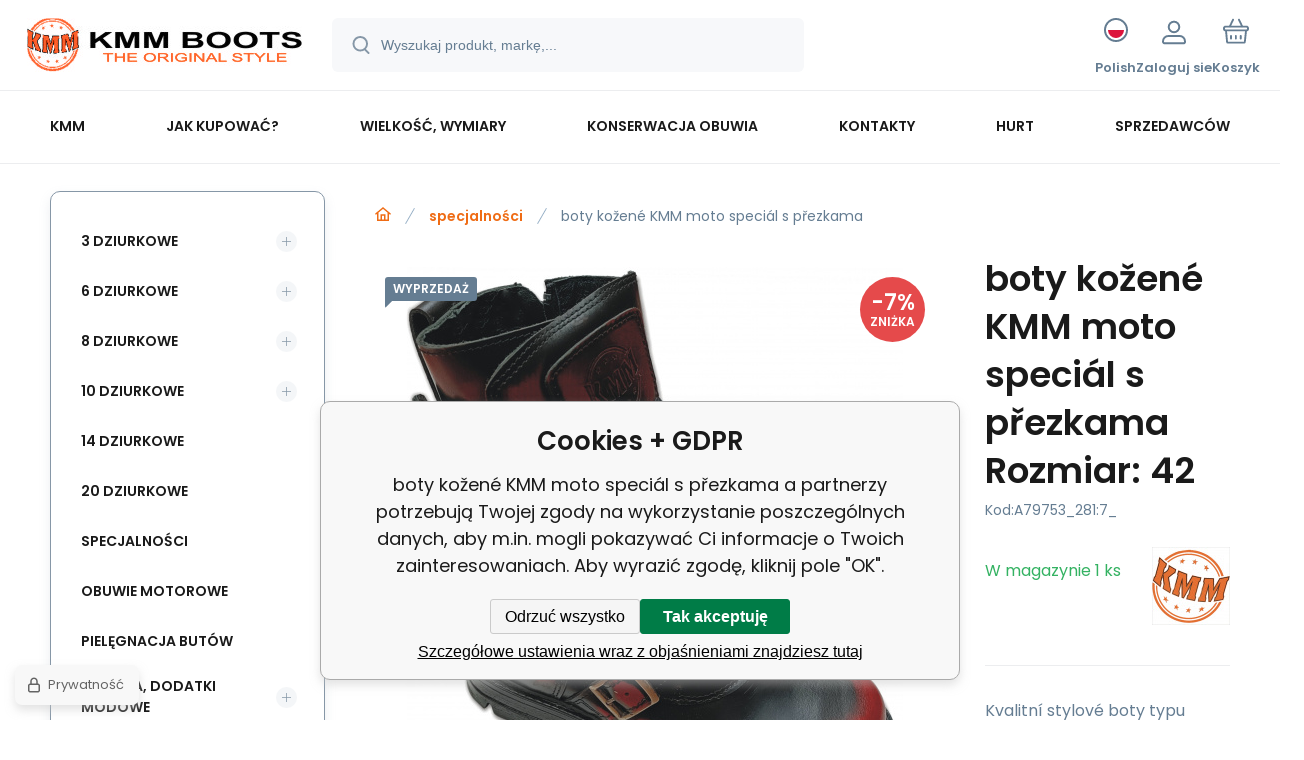

--- FILE ---
content_type: text/html; charset=utf-8
request_url: https://glanykmm.pl/boty-kozene-kmm-moto-special-s-prezkama/
body_size: 13353
content:
<!DOCTYPE html><html lang="pl"><head prefix="og: http://ogp.me/ns# fb: http://ogp.me/ns/fb#"><meta name="author" content="glanykmm.pl" data-binargon="{&quot;fce&quot;:&quot;6&quot;, &quot;id&quot;:&quot;79753&quot;, &quot;menaId&quot;:&quot;4&quot;, &quot;menaName&quot;:&quot;PLN&quot;, &quot;languageCode&quot;:&quot;pl-PL&quot;, &quot;skindir&quot;:&quot;demoeshopmaxi&quot;, &quot;cmslang&quot;:&quot;6&quot;, &quot;langiso&quot;:&quot;pl&quot;, &quot;skinversion&quot;:1768899820, &quot;zemeProDoruceniISO&quot;:&quot;PL&quot;}"><meta name="robots" content="index, follow, max-snippet:-1, max-image-preview:large"><meta http-equiv="content-type" content="text/html; charset=utf-8"><meta property="og:url" content="https://glanykmm.pl/boty-kozene-kmm-moto-special-s-prezkama/"/><meta property="og:site_name" content="https://glanykmm.pl"/><meta property="og:description" content="Kvalitní stylové boty typu glády vyráběné českou firmou v polské manufaktuře. Svršek je ušit ze silné hovězí usně, ve špici je vložena ocelová kaple."/><meta property="og:title" content="boty kožené KMM moto speciál s přezkama"/><link rel="alternate" href="https://botykmm.cz/boty-kozene-kmm-moto-special-s-prezkama/" hreflang="cs-CZ" /><link rel="alternate" href="https://topankykmm.sk/boty-kozene-kmm-moto-special-s-prezkama/" hreflang="sk-SK" /><link rel="alternate" href="https://kmmboots.com/boty-kozene-kmm-moto-special-s-prezkama/" hreflang="en-US" /><link rel="alternate" href="https://glanykmm.pl/boty-kozene-kmm-moto-special-s-prezkama/" hreflang="pl-PL" />
  <link rel="image_src" href="https://glanykmm.pl/satimg.php?name=a79753/79753-1.jpg&amp;sizex=260&amp;sizey=260" />
  <meta property="og:type" content="product"/>
  <meta property="og:image" content="https://glanykmm.pl/satimg.php?name=a79753/79753-1.jpg&amp;sizex=260&amp;sizey=260"/>
 <meta name="description" content="Kvalitní stylové boty typu glády vyráběné českou firmou v polské manufaktuře. Svršek je ušit ze silné hovězí usně, ve špici je vložena ocelová kaple.">
<meta name="keywords" content="boty kožené KMM moto speciál s přezkama">
<meta name="audience" content="all">
<link rel="canonical" href="https://glanykmm.pl/boty-kozene-kmm-moto-special-s-prezkama/"><link rel="alternate" href="https://glanykmm.pl/publicdoc/rss_atom_pl.xml" type="application/atom+xml" title="KMM - the original style (https://glanykmm.pl)" ><link rel="shortcut icon" href="https://glanykmm.pl/favicon.ico" type="image/x-icon">
			<meta name="viewport" content="width=device-width,initial-scale=1"><script data-binargon="binargonConfigMaxi">
		var binargonConfigMaxi = {
			"colorPrimary":"rgba(239,108,21,1)",
			"enableCurrency":0,
			"treeOpenLevelLimit": 0,
			"glideJsType": "carousel",
		}
	</script><link href="/skin/demoeshopmaxi/fonts/poppins/_font.css" rel="stylesheet"><style>

				:root {--image-aspect-ratio: 100 / 100;}
				.image-aspect-ratio {aspect-ratio: 100 / 100;}
				
					.commonBurgerMenu__header .commonBurgerMenu__header-logo {background-image:url(https://glanykmm.pl/skin/demoeshopmaxi/logo_6.jpg);aspect-ratio:275 / 54;max-width:100%;height:51px;width:160px;background-position:center;background-size:contain;background-repeat:no-repeat;}
					.commonBurgerMenu__header-name {display: none;}
				</style><link rel="stylesheet" href="/skin/version-1768899820/demoeshopmaxi/css-obecne.css" type="text/css"><title>boty kožené KMM moto speciál s přezkama</title><!--commonTemplates_head--><!--EO commonTemplates_head--></head><body class="cmsBody cmsBody--fce-6 cmsBody--lang-pl"><div class="eshopPage"><header class="header"><div class="header__container container"><div class="header__content content"><div class="header__logo"><a class="logo logo--default-false logo--header" href="https://glanykmm.pl/" title="" role="banner"><img class="logo__image" src="https://glanykmm.pl/getimage.php?name=skin/demoeshopmaxi/logo_6.jpg&amp;maxsizex=275&amp;maxsizey=54&amp;transparency=1" alt="logo" width="275" height="54" title="" loading="lazy"></a></div><label class="header__search"><form class="search search--default" action="https://glanykmm.pl/szukanie/" method="post" role="search" id="js-search-form"><div class="search__outerContainer" id="js-search-outer-container"><div class="search__innerContainer" id="js-search-inner-container"><input type="hidden" name="send" value="1"><input type="hidden" name="listpos" value="0"><img class="search__icon" src="https://i.binargon.cz/demoeshopmaxi/search.svg" width="18" height="18" alt="search" loading="lazy"><input class="search__input exclude js-cWhisperer" type="text" name="as_search" placeholder="Wyszukaj produkt, markę,..." autocomplete="off" id="js-search-input"><button class="search__button button-primary" type="submit">Szukaj</button></div></div></form></label><div class="header__contact"><div class="contact"><div class="contact__phone"><a class="phone" href="tel:+420603586617">+420 603 586 617</a></div><div class="contact__email"><span class="contact__email-value"><a class="email" href="mailto:zamowienia@botykmm.cz">zamowienia@botykmm.cz</a></span></div></div></div><div class="header__control"><div class="control no-select"><div class="control__item control__item--search js-cWhisperer"><div class="control__item-icon"><img src="https://i.binargon.cz/demoeshopmaxi/search_thin.svg" width="21" height="21" alt="search" loading="lazy"></div><div class="control__item-title">Szukaj</div></div><div class="control__item control__item--language" onclick="document.querySelector('.js-common-popup[data-id=commonInternationalMenu]')?.classList.add('commonPopUp--visible')"><div class="control__item-icon"><div class="language"><div class="language__icon"><div class="language__icon-container"><img class="language__icon-image" src="https://i.binargon.cz/commonInternationalMenu/pl.svg" width="16" height="16" alt="pl-PL" loading="lazy"></div></div></div></div><div class="control__item-title">Polish</div></div><div class="control__item control__item--account control__item--active-false" onclick="document.querySelector('.js-common-popup[data-id=commonUserDialog]').classList.add('commonPopUp--visible')"><div class="control__item-icon"><img class="control__item-image" src="https://i.binargon.cz/demoeshopmaxi/rgba(101,125,146,1)/user.svg" width="24" height="25" alt="user" loading="lazy"></div><div class="control__item-title">Zaloguj sie</div></div><a class="control__item control__item--cart js-cart" href="https://glanykmm.pl/kasa/?wtemp_krok=1" title="Koszyk" rel="nofollow"><div class="control__item-icon"><img class="control__item-image" src="https://i.binargon.cz/demoeshopmaxi/rgba(101,125,146,1)/cart.svg" width="26" height="26" alt="cart" loading="lazy"></div><div class="control__item-title" data-mobile="Koszyk">Koszyk</div></a></div></div><div class="header__menu"><div class="commonBurger" data-commonBurger='{ "comparsion":0, "language":[{"id":1,"zkratka":"cz"},{"id":3,"zkratka":"sk"},{"id":4,"zkratka":"en"},{"id":6,"zkratka":"pl","selected":true}], "currency":[{"id":1,"zkratka":"Kč"},{"id":2,"zkratka":"€"},{"id":3,"zkratka":"GBP"},{"id":4,"zkratka":"PLN","selected":true},{"id":5,"zkratka":"USD"}], "favorites":{"count":0}, "comparison":{"count":0}, "warrantyClaim":false, "contacts":{ "phone":"+420 603 586 617", "mobil":"", "mail":"zamowienia@botykmm.cz" }, "prihlasen":false }'><div class="commonBurger__icon"></div><div class="commonBurger__iconDescription">menu</div></div></div></div></div></header><nav class="menu menu--default" data-overflow="vice"><div class="menu__container container container--extended"><div class="menu__content content"><span class="menu__item"><a class="menu__link" href="https://glanykmm.pl/kmm/" title="KMM" data-id="2"><span class="menu__link-text">KMM</span></a></span><span class="menu__item"><a class="menu__link" href="https://glanykmm.pl/jak-kupowac/" title="Jak kupować?" data-id="6"><span class="menu__link-text">Jak kupować?</span></a></span><span class="menu__item"><a class="menu__link" href="https://glanykmm.pl/wielkosc-wymiary/" title="Wielkość, wymiary" data-id="11"><span class="menu__link-text">Wielkość, wymiary</span></a></span><span class="menu__item"><a class="menu__link" href="https://glanykmm.pl/konserwacja-obuwia/" title="Konserwacja obuwia" data-id="20"><span class="menu__link-text">Konserwacja obuwia</span></a></span><span class="menu__item"><a class="menu__link" href="https://glanykmm.pl/kontakty/" title="Kontakty" data-id="3"><span class="menu__link-text">Kontakty</span></a></span><span class="menu__item"><a class="menu__link" href="https://glanykmm.pl/hurt/" title="Hurt" data-id="9"><span class="menu__link-text">Hurt</span></a></span><span class="menu__item"><a class="menu__link" href="https://glanykmm.pl/sprzedawcow/" title="Sprzedawców" data-id="10"><span class="menu__link-text">Sprzedawców</span></a></span><div class="menu__dropdown js-menu-dropdown"><a class="menu__link"><span class="menu__link-text">Więcej</span></a></div></div><div class="menu__submenu"><div class="menu__submenu-overflow js-submenu-overflow"></div></div></div></nav>
<div class="fce6" id="setbind-detail" data-setData='{"a":"https:\/\/glanykmm.pl","e":2,"cs":[{"a":1,"b":"Towary wspólne","c":"DEFAULT"},{"a":5,"b":"Akcja","c":"AKCE"},{"a":2,"b":"Nowość","d":"#118901"},{"a":3,"b":"Wyprzedaż"},{"a":4,"b":"Komis"},{"a":6,"b":"Produkcja na zamówienie"},{"a":7,"b":"Black Friday 25.11.","c":"AKCE"}],"f":{"a":4,"b":"PLN"},"st":[3,3],"Ss":1,"Sr":1,"Se":1,"j":"boty kožené KMM moto speciál s přezkama","k":"79753","l":23,"m":"A79753","p":"https:\/\/glanykmm.pl\/satimg.php?name=a79753\/79753-1.jpg","q":568.2,"r":698.89,"s":610.41,"t":750.8,"x2":{"a":1,"b":"ks"},"x":{"a":"1","b":{"1":{"a":1,"b":"ks","c":"ks"},"2":{"a":2,"b":"cm","c":"cm","d":2}},"c":{}},"z":{"a":"281:7_","b":[{"a":"Rozmiar","b":[{"a":true,"b":"7","c":"42"}],"c":281}],"c":[{"a":"79755","aa":{"a":114,"b":"KMM"},"b":true,"c":"boty kožené KMM moto speciál s přezkama Rozmiar: 42","d":568.2,"e":698.89,"f":610.41,"g":750.8,"h":23,"i":11,"m":"A79753_281:7_","p":"281:7_","q":"https:\/\/glanykmm.pl\/satimg.php?autoimage=a79753-281-7&amp;prodId=79755","st":[3],"Ss":1,"Sr":1,"Se":1,"s":"zamówienie, 1-3 miesięcy","x":"1","pa":[{"a":281,"b":"Rozmiar","c":"42","d":"rgb(0,0,0)"},{"a":282,"b":"Barva","c":"černá","d":"rgb(0,0,0)"},{"a":409,"b":"Spona","c":"přezka","d":"rgb(0,0,0)"},{"a":380,"b":"Délka stélky","c":"24,4","d":"rgb(0,0,0)"},{"a":381,"b":"Vnější materiál","c":"Přírodní kůže","d":"rgb(0,0,0)"},{"a":382,"b":"Materiál stélky","c":"mikrovlákno","d":"rgb(0,0,0)"},{"a":383,"b":"Výška","c":"nízká","d":"rgb(0,0,0)"},{"a":384,"b":"Originální obal výrobce","c":"box","d":"rgb(0,0,0)"}]}]}}' data-setBindDiscountsCalc="0" data-setKombinaceSkladADostupnost='[ { "key": "281:7_", "dostupnost": " &lt;span class=\"availability__on-stock\"&gt;Na stanie 1 ks&lt;/span&gt; " } ]'><div class="fce6__grid grid-container grid-container--columns-2 grid-container--rows-2"><div class="fce6__grid-bottom grid-container-bottom"><div class="fce6__subgrid fce6__subgrid--default"><div class="fce6__subgrid-top"><nav class="commonBreadcrumb"><a class="commonBreadcrumb__item commonBreadcrumb__item--first" href="https://glanykmm.pl" title="KMM - the original style"><span class="commonBreadcrumb__textHP"></span></a><a class="commonBreadcrumb__item commonBreadcrumb__item--regular" href="https://glanykmm.pl/specjalnosci/" title="specjalności">specjalności</a><span class="commonBreadcrumb__item commonBreadcrumb__item--last" title="boty kožené KMM moto speciál s přezkama">boty kožené KMM moto speciál s přezkama</span></nav></div><div class="fce6__subgrid-left"><div class="fce6__gallery fce6__gallery--left-column-true"><div class="fce6Gallery invisible"><div class="fce6GalleryLabels"><div class="fce6GalleryLabels__left"><div id="setbind-labels-node"><div class="fce6Stickers" id="setbind-labels"></div></div></div><div class="fce6GalleryLabels__right"><div data-productid="79753" data-setbind-display="flex|none" data-test="6 0 " class="productFreeShipping" id="setbind-doprava-zdarma" style="display:flex;"><img class="productFreeShipping__icon" src="https://i.binargon.cz/demoeshopmaxi/truck.svg" width="32" height="16" alt="truck" loading="lazy"><span class="productFreeShipping__title">darmo</span></div><div id="setbind-savings-percent-node-1" style="display:none;"><div class="fce6Discount"><span class="fce6Discount__value">
                -<span id="setbind-savings-percent-1">NaN</span>%
            </span><span class="fce6Discount__title">Zniżka</span></div></div></div></div><div class="fce6Gallery__container"><a class="fce6GalleryItem image-aspect-ratio" data-fslightbox="fce6-gallery" type="image" target="_blank" title="" data-type="image" href="https://glanykmm.pl/satimg.php?name=a79753/79753-1.jpg" data-remaining="+2"><picture class="fce6GalleryItem__picture"><img class="fce6GalleryItem__image image-aspect-ratio" src="https://glanykmm.pl/satimg.php?autoimage=a79753-281-7&amp;prodId=79755&amp;sizex=560&amp;sizey=560" alt="" loading="lazy" id="setbind-image" data-width="560" data-height="560"></picture></a><a class="fce6GalleryItem image-aspect-ratio" data-fslightbox="fce6-gallery" type="image" target="_blank" title="" data-type="image" href="https://glanykmm.pl/satimg.php?name=a79753/79753-2.jpg" data-remaining="+1"><picture class="fce6GalleryItem__picture"><source media="(max-width: 1496px)" srcset="https://glanykmm.pl/satimg.php?name=a79753/79753-2.jpg&amp;sizex=560&amp;sizey=560"></source><img class="fce6GalleryItem__image image-aspect-ratio" src="https://glanykmm.pl/satimg.php?name=a79753/79753-2.jpg&amp;sizex=125&amp;sizey=125" alt="" loading="lazy"></picture></a><a class="fce6GalleryItem image-aspect-ratio" data-fslightbox="fce6-gallery" type="image" target="_blank" title="" data-type="image" href="https://glanykmm.pl/satimg.php?name=a79753/79753-3.jpg" data-remaining="+0"><picture class="fce6GalleryItem__picture"><source media="(max-width: 1496px)" srcset="https://glanykmm.pl/satimg.php?name=a79753/79753-3.jpg&amp;sizex=560&amp;sizey=560"></source><img class="fce6GalleryItem__image image-aspect-ratio" src="https://glanykmm.pl/satimg.php?name=a79753/79753-3.jpg&amp;sizex=125&amp;sizey=125" alt="" loading="lazy"></picture></a></div></div></div></div><div class="fce6__subgrid-right"><h1 class="fce6Name" id="setbind-name">boty kožené KMM moto speciál s přezkama Rozmiar: 42</h1><span class="fce6Code"><span class="fce6Code__title">Kod:
            </span><span class="fce6Code__value" id="setbind-code">A79753_281:7_</span></span><div class="fce6__info"><div class="fce6__info-left"><div data-productid="79753" class="fce6Availability" data-pricevat="698.89"><div class="fce6Availability__row fce6Availability__row--1"><div id="setbind-cAvailability"><div class="cAvailability" data-dostupnost="zamówienie, 1-3 miesięcy" data-sklad="1 / presne" data-skladDodavatele="0 presne"><!--sklad--><div class="cAvailabilityRow cAvailabilityRow--stock cAvailabilityRow--onstock"><span class="cAvailabilityRow__description cAvailabilityRow__description--stock">W magazynie</span><span class="cAvailabilityRow__value"><span class="cAvailabilityRow__value-number">1</span><span class="cAvailabilityRow__value-unit">ks</span></span></div><!--dodavatel--></div></div></div></div></div><a href="https://glanykmm.pl/kmm-1/" title="KMM" class="fce6ProducerLogo fce6ProducerLogo--image"><img class="fce6ProducerLogo__image" src="https://www.chopperhorse.cz/getimage.php?name=publicdoc/kmm.jpg&amp;sizex=78&amp;sizey=78" alt="KMM" title="KMM" loading="lazy"></a></div><div class="fce6ShortDescription"><div class="fce6ShortDescription__text">Kvalitní stylové boty typu glády vyráběné českou firmou v polské manufaktuře. Svršek je ušit ze sil<span class="fce6ShortDescription__more" onclick="scrollToElement('fce6-description')">czytaj więcej</span></div></div><div class="fce6__control"><a class="productFavorites  productFavorites--detail" href="?createfav=79753" rel="nofollow" title="Dodaj do ulubionych"><img class="productFavorites__image" src="https://i.binargon.cz/demoeshopmaxi/rgba(101,125,146,1)/heart.svg" width="23" height="20" alt="heart" loading="lazy"><span class="productFavorites__title">Ulubiony</span></a><a class="productCompare  productCompare--detail" href="?pridatporovnani=79753" rel="nofollow"><img class="productCompare__image" src="https://i.binargon.cz/demoeshopmaxi/rgba(101,125,146,1)/compare.svg" width="23" height="23" alt="compare" loading="lazy"><span class="productCompare__title">Porównać</span></a><button class="cVelikostniTabulky" type="button" data-velikostnitabulkaid="2"><span class="cVelikostniTabulky__text">Tabele rozmiarów</span></button></div><div class="fce6__setbind-table" id="setbind-cart-unit-node"><div class="fce6__setbind-table-title">Wybierz pakiet ze zniżką</div><div class="fce6__setbind-table-container"><div id="setbind-cart-unit-table"></div></div></div><div class="fce6__setbind-table" id="setbind-discounts-node"><div class="fce6__setbind-table-title">Rabaty ilościowe</div><div class="fce6__setbind-table-container"><div id="setbind-discounts-table"></div></div></div><!--NONE,

        281=button,
        --><form class="fce6Options js-to-cart" method="post" action="https://glanykmm.pl/boty-kozene-kmm-moto-special-s-prezkama/" enctype="multipart/form-data"><input name="nakup" type="hidden" value="79753" id="setbind-product-id"><div class="parametersLayout"><div class="parameterBlock__item"><div class="parameterBlock__name">Rozmiar:
            </div><div class="parameterBlock__values"><div class="parameterBlock__value"><input class="parameterBlock__radio" type="radio" name="block_radio_281" value="281:7" id="block_radio_281:7" data-selected="1" onchange="produktDetail.changeSvazane(this)" checked><label class="parameterBlock__label" for="block_radio_281:7">42</label></div></div></div></div><div id="setbind-cart-node"><div class="fce6Price"><div class="fce6Price__main"><div class="fce6PriceTaxIncluded"><span class="fce6PriceTaxIncluded__value" id="setbind-price-total-tax-included"><span class="cPrice"><span class="cPrice__value">698.89</span></span></span> <span class="fce6PriceTaxIncluded__currency">PLN</span></div></div><div class="fce6Price__other"><div class="fce6Price__small"><div class="fce6PriceTaxExcluded"><span class="fce6PriceTaxExcluded__value" id="setbind-price-total-tax-excluded"><span class="cPrice"><span class="cPrice__value">568.20</span></span></span> <span class="fce6PriceTaxExcluded__currency">PLN</span> <span class="fce6PriceTaxExcluded__tax">bez VAT</span></div></div><div class="fce6PriceBefore" id="setbind-price-before-node"><span class="fce6PriceBefore__title">Wspólna cena:
        </span><span class="fce6PriceBefore__stroke"><span class="fce6__priceBeforeValue" id="setbind-price-before">750.8</span> <span class="fce6PriceBefore__currency">PLN</span></span><span class="fce6PriceBefore__percent-container" id="setbind-savings-percent-node-2" style="display:none;" data-setbind-display="inline|none">

            (-<span class="fce6PriceBefore__percent" id="setbind-savings-percent-2">NaN</span>%)
        </span></div><div class="cMernaJednotka cMernaJednotka--detail" style="display:none;" id="setbind-mernaJednotka-node"><span class="cMernaJednotka__cenaS" id="setbind-mernaJednotka-cenaS"></span><span class="cMernaJednotka__mena">PLN</span><span class="cMernaJednotka__oddelovac">/</span><span class="cMernaJednotka__value" id="setbind-mernaJednotka-value"></span><span class="cMernaJednotka__unit" id="setbind-mernaJednotka-unit"></span></div></div></div><div id="setbind-additional-products"></div><div class="fce6PurchaseControl fce6PurchaseControl--simple "><div class="fce6PurchaseControl__container"><div class="fce6PurchaseControl__quantity"><div class="quantity quantity--fce6"><button class="quantity__button quantity__button--minus no-select " type="button" data-operation="-" id="setbind-minus"><img class="quantity__button-icon" src="https://i.binargon.cz/demoeshopmaxi/rgba(239,108,21,1)/minus.svg" width="12" height="12" alt="-" loading="lazy"></button><input class="quantity__input exclude" type="number" value="1" name="ks" required="true" step="any" data-toCart-nakup="" id="setbind-quantity"><button class="quantity__button quantity__button--plus no-select " type="button" data-operation="+" id="setbind-plus"><img class="quantity__button-icon" src="https://i.binargon.cz/demoeshopmaxi/rgba(239,108,21,1)/plus.svg" width="12" height="12" alt="+" loading="lazy"></button></div></div><div class="unitSelect unitSelect--unit" id="setbind-cart-unit-name">ks</div><button class="fce6PurchaseControl__button button-green" type="submit" id="setbind-submit"><img class="fce6PurchaseControl__button-icon" src="https://i.binargon.cz/demoeshopmaxi/rgba(255,255,255,1)/cart.svg" width="23" height="23" alt="cart" loading="lazy"><span class="fce6PurchaseControl__button-title">Do kosza</span></button></div></div></div><div class="fce6Options__error" id="setbind-error"></div></form><div class="fce6UserActions"><div class="fce6UserActions__item fce6UserActions__item--ask" onclick="document.querySelector('.js-common-popup[data-id=common-question]').classList.add('commonPopUp--visible')"><img class="fce6UserActions__item-icon" src="https://i.binargon.cz/demoeshopmaxi/rgba(101,125,146,1)/envelope.svg" width="27" height="20" alt="envelope" loading="lazy"><div class="fce6UserActions__item-title">Zapytanie</div></div><div class="fce6UserActions__item fce6UserActions__item--watch" onclick="document.querySelector('.js-common-popup[data-id=commonWatchDog]').classList.add('commonPopUp--visible')"><img class="fce6UserActions__item-icon" src="https://i.binargon.cz/demoeshopmaxi/rgba(101,125,146,1)/bell.svg" width="20" height="25" alt="bell" loading="lazy"><div class="fce6UserActions__item-title">oglądać</div></div><div class="fce6UserActions__item fce6UserActions__item--share js-cShare"><img class="fce6UserActions__item-icon" src="https://i.binargon.cz/demoeshopmaxi/rgba(101,125,146,1)/share.svg" width="24" height="25" alt="share" loading="lazy"><div class="fce6UserActions__item-title">Dzielić</div></div></div></div><div class="fce6__subgrid-bottom"><div class="cParameters js-cParameters" data-cparameters-config='{ "enableProducer":true, "enableCode":true, "enableEan":true, , "enableSupplierCode":false, "enableWarranty":true, "enableStatus":true }'><div class="cParameters__title">PARAMETRY</div><div class="cParameters__items cParameters__items--columns js-cParameters-values"><div class="cParameters__item cParameters__item--producer"><div class="cParameters__item-name">Producent:
                        </div><div class="cParameters__item-value"><a class="cParameters__item-link  js-cParameters-vyrobce-value" href="https://glanykmm.pl/kmm-1/" title="KMM">KMM</a></div></div><div class="cParameters__item cParameters__item--code"><div class="cParameters__item-name">Kod:
                        </div><div class="cParameters__item-value js-cParameters-kod-value" id="setbind-cParameters-code">A79753_281:7_</div></div><div class="cParameters__item cParameters__item--warranty"><div class="cParameters__item-name">Gwarancja:
                        </div><div class="cParameters__item-value">24 </div></div><div class="cParameters__item cParameters__item--status" id="setbind-cParameters-status-node" data-setbind-display="flex|none"><div class="cParameters__item-name">Stan:
                        </div><div class="cParameters__item-value"><div id="setbind-cParameters-status-value"></div></div></div><div class="cParameters__item cParameters__item--regular"><div class="cParameters__item-name"><span class="cParameters__item-title">Barva:
                                </span></div><div class="cParameters__item-value js-cParameters-param282-value">černá</div></div><div class="cParameters__item cParameters__item--regular"><div class="cParameters__item-name"><span class="cParameters__item-title">Délka stélky:
                                </span></div><div class="cParameters__item-value js-cParameters-param380-value">24,4</div></div><div class="cParameters__item cParameters__item--regular"><div class="cParameters__item-name"><span class="cParameters__item-title">Vnější materiál:
                                </span></div><div class="cParameters__item-value js-cParameters-param381-value">Přírodní kůže</div></div><div class="cParameters__item cParameters__item--regular"><div class="cParameters__item-name"><span class="cParameters__item-title">Materiál stélky:
                                </span></div><div class="cParameters__item-value js-cParameters-param382-value">mikrovlákno</div></div><div class="cParameters__item cParameters__item--regular"><div class="cParameters__item-name"><span class="cParameters__item-title">Výška:
                                </span></div><div class="cParameters__item-value js-cParameters-param383-value">nízká</div></div><div class="cParameters__item cParameters__item--regular"><div class="cParameters__item-name"><span class="cParameters__item-title">Originální obal výrobce:
                                </span></div><div class="cParameters__item-value js-cParameters-param384-value">box</div></div><div class="cParameters__item cParameters__item--regular"><div class="cParameters__item-name"><span class="cParameters__item-title">Rozmiar:
                                </span></div><div class="cParameters__item-value js-cParameters-param281-value">42</div></div><div class="cParameters__item cParameters__item--regular"><div class="cParameters__item-name"><span class="cParameters__item-title">Spona:
                                </span></div><div class="cParameters__item-value js-cParameters-param409-value">přezka</div></div></div></div><div class="fce6Description" id="fce6-description"><div class="fce6Description__title fce6-title"><span class="fce6Description__title-prefix">Opis </span><span class="fce6Description__title-main">boty kožené KMM moto speciál s přezkama</span></div><div class="fce6Description__text typography"><p>Kvalitní stylové boty typu glády vyráběné českou firmou v polské manufaktuře.</p> <p>Svršek je ušit ze silné hovězí usně, ve špici je vložena ocelová kaple. Odolná originální zvýšená polstrovaná podrážka KMM The original boots Monster o výšce 3 cm, podpatek má výšku 4,5 cm, s výrazným vzorkem, nerezovými šrouby a logem výrobce. Trojité švy zaručují dlouhodobou odolnost. Oproti vzhledově podobným botám jiných výrobců se obuv KMM vyznačuje vysokou jakostí použitých materiálů, precizním zpracováním a opravdu dlouhou životností. V každém balení najdete i jedny náhradní šňůrky.</p> <p> </p> <p>- kvalitní hovězí kůže</p> <p>- pryžová podrážka</p> <p> </p> <p><strong>Materiál:</strong> svršek - 100% kůže, podešev - 100% PVC, podšívka - 55% kůže, 45% textil</p> <p><strong>Výška:</strong></p> <p><strong>Barva:</strong> černá/červená</p> <p><strong>Provedení/zdobení:</strong> 4 přezky</p> <p><strong>Velikost:</strong> 42</p> <p> </p> <p><strong>Orientační rozměry:</strong></p> <p align="left"><img src="https://www.chopperhorse.cz/publicdoc/stlky-11.jpg" alt="" width="" height="" /></p> <p> </p> <p> </p> <p>Údržba bot: Vyčistěte nečistoty vlhkým hadříkem a nechte zaschnout. Poté klasicky naneste správnou barvu vosku na boty a podle potřeby na botách obnovte lesk.</p></div></div><div class="fce6Related"></div></div></div></div><aside class="fce6__grid-side grid-container-side"><nav class="commonTree" role="navigation" aria-label="Menu" data-test="1"><ul class="commonTree__list commonTree__list--level-1" data-level="1" data-test="1"><li class="commonTree__row commonTree__row--level-1 commonTree__row--hasChildren" data-level="1"><a class="commonTree__link" title="3 dziurkowe" href="https://glanykmm.pl/3-dziurkowe/">3 dziurkowe</a><span class="commonTree__toggle commonTree__toggle--closed commonTree__toggle--level-1" data-id="-2147483648" data-level="1"></span></li><li class="commonTree__row commonTree__row--level-1 commonTree__row--hasChildren" data-level="1"><a class="commonTree__link" title="6 dziurkowe" href="https://glanykmm.pl/6-dziurkowe/">6 dziurkowe</a><span class="commonTree__toggle commonTree__toggle--closed commonTree__toggle--level-1" data-id="-2147483647" data-level="1"></span></li><li class="commonTree__row commonTree__row--level-1 commonTree__row--hasChildren" data-level="1"><a class="commonTree__link" title="8 dziurkowe" href="https://glanykmm.pl/8-dziurkowe/">8 dziurkowe</a><span class="commonTree__toggle commonTree__toggle--closed commonTree__toggle--level-1" data-id="-2147483646" data-level="1"></span></li><li class="commonTree__row commonTree__row--level-1 commonTree__row--hasChildren" data-level="1"><a class="commonTree__link" title="10 dziurkowe" href="https://glanykmm.pl/10-dziurkowe/">10 dziurkowe</a><span class="commonTree__toggle commonTree__toggle--closed commonTree__toggle--level-1" data-id="-2147483645" data-level="1"></span></li><li class="commonTree__row commonTree__row--level-1" data-level="1"><a class="commonTree__link" title="14 dziurkowe" href="https://glanykmm.pl/14-dziurkowe/">14 dziurkowe</a></li><li class="commonTree__row commonTree__row--level-1" data-level="1"><a class="commonTree__link" title="20 dziurkowe" href="https://glanykmm.pl/20-dziurkowe/">20 dziurkowe</a></li><li class="commonTree__row commonTree__row--level-1 commonTree__row--open commonTree__row--selected" data-level="1"><a class="commonTree__link commonTree__link--open commonTree__link--selected" title="specjalności" href="https://glanykmm.pl/specjalnosci/">specjalności</a></li><li class="commonTree__row commonTree__row--level-1" data-level="1"><a class="commonTree__link" title="obuwie motorowe" href="https://glanykmm.pl/obuwie-motorowe/">obuwie motorowe</a></li><li class="commonTree__row commonTree__row--level-1" data-level="1"><a class="commonTree__link" title="pielęgnacja butów" href="https://glanykmm.pl/pielegnacja-butow/">pielęgnacja butów</a></li><li class="commonTree__row commonTree__row--level-1 commonTree__row--hasChildren" data-level="1"><a class="commonTree__link" title="ubrania, dodatki modowe" href="https://glanykmm.pl/ubrania-dodatki-modowe/">ubrania, dodatki modowe</a><span class="commonTree__toggle commonTree__toggle--closed commonTree__toggle--level-1" data-id="-2147483638" data-level="1"></span></li></ul></nav><div class="latestNews"><div class="latestNews__title">Aktualności</div><div class="latestNews__items"><a class="latestNews__item" href="https://glanykmm.pl/otviraci-doba-v-prosinci-a-v-lednu/"><div class="latestNews__item-name">Otvírací doba v prosinci a v lednu</div><div class="latestNews__item-text">Přejeme krásné prožití svátků vánočních a úspěšný </div></a><a class="latestNews__item" href="https://glanykmm.pl/rock-castle-2025/"><div class="latestNews__item-name">Rock castle 2025</div><div class="latestNews__item-text">Náš poslední letošní výjezd na velmi příjemný fest</div></a></div><a class="latestNews__more" href="https://glanykmm.pl/news/"><div class="latestNews__more-plus"><img class="latestNews__more-icon" src="https://i.binargon.cz/demoeshopmaxi/rgb(255,255,255)/plus.svg" width="9" height="9" alt="+" loading="lazy"></div><div class="latestNews__more-text">Więcej wiadomości</div></a></div></aside></div></div><div class="eshopPage__bg-alter grid-container grid-container--columns-2"><div class="grid-container-background"></div><div class="grid-container-side"></div><div class="grid-container-main"><div class="cmsPageDefault__grid-bottom grid-container-bottom"></div><div class="history"><div class="history__title">Ostatnio odwiedzane produkty</div><div class="history__items"><a class="historyProduct" href="https://glanykmm.pl/boty-kozene-kmm-moto-special-s-prezkama/" title="boty kožené KMM moto speciál s přezkama"><div class="historyProduct__frame"><img class="historyProduct__image" src="https://glanykmm.pl/satimg.php?name=a79753/79753-1.jpg&amp;sizex=70&amp;sizey=70" width="70" height="70" alt="boty kožené KMM moto speciál s přezkama" loading="lazy"></div><div class="historyProduct__name">boty kožené KMM moto speciál s přezkama</div></a></div></div></div></div><div class="container"><div class="content"><div class="distinctArea"><div class="newsletter"><div class="newsletter__title"><div class="newsletter__percent">%</div>Oferty promocyjne na Twój e-mail</div><form class="newsletter__form" action="https://glanykmm.pl/boty-kozene-kmm-moto-special-s-prezkama/" method="post"><input type="email" class="newsletter__input exclude" name="enov" placeholder="Twój adres e-mail" pattern="^\s*[^@\s]+@(\w+(-\w+)*\.)+[a-zA-Z]{2,63}\s*$" title="Podaj prawidłowy adres e-mail" required="1"><button class="newsletter__button button-grey" data-mobile="OK">Zaloguj sie</button><input data-binargon="commonReCaptcha" type="hidden" autocomplete="off" name="recaptchaResponse" id="recaptchaResponse" class="js-commonReCaptcha-response"><div style="display: none;"><input type="hidden" name="enewscaptcha" id="enewscaptcha" value="1"></div></form></div><div class="distinctArea__contact"><div class="distinctArea__contact-item"><img class="distinctArea__contact-image" src="https://i.binargon.cz/demoeshopmaxi/phone.svg" width="36" height="36" alt="phone" loading="lazy"><div class="distinctArea__contact-title">zadzwoń do nas</div><div class="distinctArea__contact-value"><a class="phone phone--newsletter" href="tel:+420603586617">+420 603 586 617</a></div></div><div class="distinctArea__contact-item"><img class="distinctArea__contact-image" src="https://i.binargon.cz/demoeshopmaxi/chat.svg" width="36" height="36" alt="chat" loading="lazy"><div class="distinctArea__contact-title">Lub napisz do nas na</div><div class="distinctArea__contact-value"><a class="email email--newsletter" href="mailto:zamowienia@botykmm.cz">zamowienia@botykmm.cz</a></div></div></div></div></div></div><footer class="footer"><div class="footer__container container"><div class="footer__content content"><div xmlns:php="http://php.net/xsl" xmlns:exsl="http://exslt.org/common" class="footer__top"><div class="footer__column footer__column-address"><div class="footerHeading"><div class="footerHeading__toggle" onclick="this.parentElement.classList.toggle('active');"></div><span class="footerHeading__text" data-mobile="Kontakt">Chopper-horse shop</span></div><address class="address"><div class="address__row address__row--street">Třebízského 1481</div><div class="address__row address__row--city">738 01 Frýdek-Místek</div><div class="address__row address__row--country">Republika Czeska</div></address></div><div class="footer__column footer__column-purchase"><div class="footerHeading"><div class="footerHeading__toggle" onclick="this.parentElement.classList.toggle('active');"></div><span class="footerHeading__text">Wszystko o zakupach</span></div><ul class="footerTextpages footerTextpages--default js-footerTextpages"><li class="footerTextpages__item footerTextpages__item--TXTOBCH"><a href="https://glanykmm.pl/regulamin/" title="Regulamin" class="footerTextpages__link ">Regulamin</a></li><li class="footerTextpages__item"><a href="https://glanykmm.pl/wysylka-i-platnosc/" title="Wysyłka i płatność " class="footerTextpages__link ">Wysyłka i płatność </a></li><li class="footerTextpages__item"><a href="https://glanykmm.pl/procedura-reklamacyjna/" title="Procedura reklamacyjna" class="footerTextpages__link ">Procedura reklamacyjna</a></li><li class="footerTextpages__item"><a href="https://glanykmm.pl/zwrot-i-wymiana-towaru/" title="Zwrot i wymiana towaru" class="footerTextpages__link ">Zwrot i wymiana towaru</a></li><li class="footerTextpages__item"><a href="https://glanykmm.pl/informacja-o-przetwarzaniu-danych-osobowych/" title="Informacja o przetwarzaniu danych osobowych" class="footerTextpages__link ">Informacja o przetwarzaniu danych osobowych</a></li><li class="footerTextpages__item"><a href="https://glanykmm.pl/cookie/" title="Cookie" class="footerTextpages__link ">Cookie</a></li></ul></div><div class="footer__column footer__column-other"><div class="footerHeading"><div class="footerHeading__toggle" onclick="this.parentElement.classList.toggle('active');"></div><span class="footerHeading__text">Więcej informacji</span></div><ul class="footerTextpages footerTextpages--default js-footerTextpages"><li class="footerTextpages__item"><a href="https://www.chopperhorse.cz/" title="www.chopperhorse.cz" class="footerTextpages__link ">www.chopperhorse.cz</a></li><li class="footerTextpages__item"><a href="https://www.chopperstore.cz/" title="www.chopperstore.cz" class="footerTextpages__link ">www.chopperstore.cz</a></li><li class="footerTextpages__item"><a href="https://www.bikersmode.cz/" title="www.bikersmode.cz" class="footerTextpages__link ">www.bikersmode.cz</a></li><li class="footerTextpages__item"><a href="https://www.westerntrade.cz/" title="www.westerntrade.cz" class="footerTextpages__link ">www.westerntrade.cz</a></li><li class="footerTextpages__item"><a href="https://www.westernmoda.cz/" title="www.westernmoda.cz" class="footerTextpages__link ">www.westernmoda.cz</a></li></ul></div></div>
<div class="footer__middle"><div class="partners"><div class="partners__item"><img src="https://i.binargon.cz/logo/mastercard_23.svg" width="50" height="31" loading="lazy" alt="Mastercard"></div><div class="partners__item"><img src="https://i.binargon.cz/logo/paypal.svg" width="94" height="25" loading="lazy" alt="PayPal"></div><div class="partners__item"><img src="https://i.binargon.cz/logo/visa_23.svg" width="77" height="25" loading="lazy" alt="Visa"></div><div class="partners__item"><img src="https://i.binargon.cz/logo/comgate_horizontal.svg" width="106" height="25" loading="lazy" alt="Comgate"></div><div class="partners__item"><img src="https://i.binargon.cz/logo/ppl.svg" width="117" height="25" loading="lazy" alt="PPL"></div><div class="partners__item"><img src="https://i.binargon.cz/logo/packeta_23.svg" width="108" height="30" loading="lazy" alt="Packeta"></div><div class="partners__item"><img src="https://i.binargon.cz/logo/zasilkovna_23.svg" width="132" height="30" loading="lazy" alt="Zásilkovna"></div><div class="partners__item"><img src="https://i.binargon.cz/logo/dhl_23.svg" width="115" height="16" loading="lazy" alt="DHL"></div><div class="partners__item"><div class="cGoogleReviewsBadge" style="display:inline-block; width:165px; height:54px; border: 1px none rgb(245, 245, 245);"><script data-binargon="cGoogleReviewsBadge (external script)" src="https://apis.google.com/js/platform.js?onload=renderBadge" async="" defer></script><script data-binargon="cGoogleReviewsBadge (inline script)">
			  window.renderBadge = function(){
					window.gapi.load('ratingbadge',function(){
						window.gapi.ratingbadge.render(
							document.querySelector(".cGoogleReviewsBadge"),
							{
								"merchant_id":566697618,
								"position":"INLINE"
							}
						);
					});
				}
			</script></div></div></div></div><div class="footer__bottom"><div class="footer__copyright"><div class="copyright"><div class="copyright__logo"><a class="logo logo--default-false logo--footer" href="https://glanykmm.pl/" title="" role="banner"><img class="logo__image" src="https://glanykmm.pl/getimage.php?name=skin/demoeshopmaxi/logo_6.jpg&amp;maxsizex=275&amp;maxsizey=54&amp;transparency=1" alt="logo" width="275" height="54" title="" loading="lazy"></a></div><div class="copyright__text">© 2026  | <a class="" href="https://glanykmm.pl/mapa-strony/" title="Mapa witryny">Mapa witryny</a></div></div></div><div class="footer__payments"></div><div class="footer__binargon"><section class="binargon"><span><a target="_blank" href="https://www.binargon.cz/eshop/" title="ecommerce solutions">Oprogramowanie e-commerce</a> <a target="_blank" title="ecommerce solutions" href="https://www.binargon.cz/">BINARGON.cz</a></span></section></div></div><div class="footer__recaptcha"><div class="recaptcha" id="binargonRecaptchaBadge"></div><script type="text/javascript" src="/admin/js/binargon.recaptchaBadge.js" async="true" defer></script></div></div></div></footer></div><script type="text/javascript" defer src="/admin/js/index.php?load=binargon.cHeaderMenuClass,binargon.commonBurgerMenu,binargon.commonTree,binargon.cCmsTreeClass,binargon.variantsClass,glide,binargon.cWhispererClass,binargon.cDeliveryClass,binargon.toCart,binargon.cParamDescriptionClass,glide,fslightbox,binargon.cShare,binargon.cVelikostniTabulky,binargon.produktDetailClass"></script><script type="text/javascript" src="https://glanykmm.pl/version-1768899815/indexjs_6_6_demoeshopmaxi.js" defer></script><!--commonTemplates (začátek)--><template data-cavailability-productid="79753"><div class="cAvailability" data-dostupnost="zamówienie, 1-3 miesięcy" data-sklad="1 / presne" data-skladDodavatele="0 presne"><!--sklad--><div class="cAvailabilityRow cAvailabilityRow--stock cAvailabilityRow--onstock"><span class="cAvailabilityRow__description cAvailabilityRow__description--stock">W magazynie</span><span class="cAvailabilityRow__value"><span class="cAvailabilityRow__value-number">1</span><span class="cAvailabilityRow__value-unit">ks</span></span></div><!--dodavatel--></div></template><template data-cavailability-productid="79755"><div class="cAvailability" data-dostupnost="zamówienie, 1-3 miesięcy" data-sklad="1 / presne" data-skladDodavatele="0 presne"><!--sklad--><div class="cAvailabilityRow cAvailabilityRow--stock cAvailabilityRow--onstock"><span class="cAvailabilityRow__description cAvailabilityRow__description--stock">W magazynie</span><span class="cAvailabilityRow__value"><span class="cAvailabilityRow__value-number">1</span><span class="cAvailabilityRow__value-unit">ks</span></span></div><!--dodavatel--></div></template><script data-binargon="cSeznamScripty (obecny)" type="text/javascript" src="https://c.seznam.cz/js/rc.js"></script><script data-binargon="cSeznamScripty (retargeting, consent=0)">

		var retargetingConf = {
			rtgId: 41173
			,consent: 0
				,itemId: "79755"
				,pageType: "offerdetail"
		};

		
		if (window.rc && window.rc.retargetingHit) {
			window.rc.retargetingHit(retargetingConf);
		}
	</script><template data-binargon="commonPrivacyContainerStart (commonSklikRetargeting)" data-commonPrivacy="85"><script data-binargon="cSeznamScripty (retargeting, consent=1)">

		var retargetingConf = {
			rtgId: 41173
			,consent: 1
				,itemId: "79755"
				,pageType: "offerdetail"
		};

		
		if (window.rc && window.rc.retargetingHit) {
			window.rc.retargetingHit(retargetingConf);
		}
	</script></template><script data-binargon="commonGTAG (zalozeni gtag dataLayeru - dela se vzdy)">
			window.dataLayer = window.dataLayer || [];
			function gtag(){dataLayer.push(arguments);}
			gtag("js",new Date());
		</script><script data-binargon="commonGTAG (consents default)">
			gtag("consent","default",{
				"functionality_storage":"denied",
				"security_storage":"denied",
				"analytics_storage":"denied",
				"ad_storage":"denied",
				"personalization_storage":"denied",
				"ad_personalization":"denied",
				"ad_user_data":"denied",
				"wait_for_update":500
			});
		</script><script data-binargon="commonGTAG (consents update)">
			gtag("consent","update",{
				"functionality_storage":"denied",
				"security_storage":"denied",
				"analytics_storage":"denied",
				"ad_storage":"denied",
				"personalization_storage":"denied",
				"ad_personalization":"denied",
				"ad_user_data":"denied"
			});
		</script><script data-binargon="commonGTAG (Google Ads)" async="true" src="https://www.googletagmanager.com/gtag/js?id=AW-994871100"></script><script data-binargon="commonGTAG (Google Ads)">
				gtag("config","AW-994871100",{});
			</script><script data-binargon="commonGTAG (data stranky)">
			gtag("set",{
				"currency":"PLN",
				"linker":{
					"domains":["https://botykmm.cz/","https://topankykmm.sk/","https://kmmboots.com/","https://glanykmm.pl/"],
					"decorate_forms": false
				}
			});

			
			gtag("event","page_view",{
				"ecomm_category":"specjalności\/boty kožené KMM moto speciál s přezkama","ecomm_prodid":["A79753","A79753_281:7_"],"ecomm_totalvalue":698.89,"pagetype":"product","ecomm_pagetype":"product","dynx_prodid":["A79753","A79753_281:7_"],"dynx_totalvalue":698.89,"dynx_pagetype":"product"
			});

			
				gtag("event","view_item",{
					"items":[{
						"brand":"KMM",
						"category":"specjalności\/boty kožené KMM moto speciál s přezkama",
						"google_business_vertical":"retail",
						"id":"A79753",
						"list_position":1,
						"name":"boty kožené KMM moto speciál s přezkama",
						"price":698.89,
						"quantity":1
					},{
						"brand":"KMM",
						"category":"specjalności\/boty kožené KMM moto speciál s přezkama",
						"google_business_vertical":"retail",
						"id":"A79753_281:7_",
						"list_position":2,
						"name":"boty kožené KMM moto speciál s přezkama Rozmiar: 42",
						"price":698.89,
						"quantity":1
					}]
				});
			</script><template data-binargon="commonPrivacyContainerStart (common_smartSuppLiveChat)" data-commonPrivacy="72"><script data-binargon="common_smartSuppLiveChat2019">
			var _smartsupp = _smartsupp || {};
			_smartsupp.key="0897d1a42e31c0c5c27313c817047f98d4812d97";
			_smartsupp.widget="widget";
			window.smartsupp||(function(d){
				var s,c,o=smartsupp=function(){ o._.push(arguments)};o._=[];
				s=d.getElementsByTagName('script')[0];c=d.createElement('script');
				c.type='text/javascript';c.charset='utf-8';c.async=true;
				c.src='//www.smartsuppchat.com/loader.js?';s.parentNode.insertBefore(c,s);
			})(document);
			
			smartsupp("language","pl");
		</script></template><script data-binargon="common_json-ld (detail)" type="application/ld+json">{"@context":"http://schema.org/","@type":"Product","sku":"A79753","name":"boty kožené KMM moto speciál s přezkama","image":["http:\/\/glanykmm.pl\/satimg.php?name=a79753\/79753-1.jpg","http:\/\/glanykmm.pl\/satimg.php?name=a79753\/79753-2.jpg","http:\/\/glanykmm.pl\/satimg.php?name=a79753\/79753-3.jpg"],"description":"Kvalitní stylové boty typu glády vyráběné českou firmou v polské manufaktuře. Svršek je ušit ze silné hovězí usně, ve špici je vložena ocelová kaple. Odolná originální zvýšená polstrovaná podrážka KMM The original boots Monster o výšce 3 cm, podpatek má výšku 4,5 cm, s výrazným vzorkem, nerezovými šrouby a logem výrobce. Trojité švy zaručují dlouhodobou odolnost. Oproti vzhledově podobným botám jiných výrobců se obuv KMM vyznačuje vysokou jakostí použitých materiálů, precizním zpracováním a opravdu dlouhou životností. V každém balení najdete i jedny náhradní šňůrky.   - kvalitní hovězí kůže - pryžová podrážka   Materiál: svršek - 100% kůže, podešev - 100% PVC, podšívka - 55% kůže, 45% textil Výška: Barva: černá\/červená Provedení\/zdobení: 4 přezky Velikost: 42   Orientační rozměry:      Údržba bot: Vyčistěte nečistoty vlhkým hadříkem a nechte zaschnout. Poté klasicky naneste správnou barvu vosku na boty a podle potřeby na botách obnovte lesk.","mpn":"A79753","manufacturer":"KMM","brand":{"@type":"Brand","name":"KMM"},"category":"specjalności","weight":"0.000","isRelatedTo":[],"isSimilarTo":[],"offers":{"@type":"Offer","price":"698.9","priceValidUntil":"2026-01-26","itemCondition":"http://schema.org/NewCondition","priceCurrency":"PLN","availability":"http:\/\/schema.org\/InStock","url":"https://glanykmm.pl/boty-kozene-kmm-moto-special-s-prezkama/"}}</script><script data-binargon="common_json-ld (breadcrumb)" type="application/ld+json">{"@context":"http://schema.org","@type":"BreadcrumbList","itemListElement": [{"@type":"ListItem","position": 1,"item":{"@id":"https:\/\/glanykmm.pl","name":"https:\/\/glanykmm.pl","image":""}},{"@type":"ListItem","position": 2,"item":{"@id":"https:\/\/glanykmm.pl\/specjalnosci\/","name":"specjalności","image":""}},{"@type":"ListItem","position": 3,"item":{"@id":"https:\/\/glanykmm.pl\/boty-kozene-kmm-moto-special-s-prezkama\/","name":"boty kožené KMM moto speciál s přezkama","image":"https:\/\/glanykmm.pl\/imagegen.php?autoimage=a79753"}}]}</script><link data-binargon="commonPrivacy (css)" href="/version-1768899814/libs/commonCss/commonPrivacy.css" rel="stylesheet" type="text/css" media="screen"><link data-binargon="commonPrivacy (preload)" href="/version-1768899820/admin/js/binargon.commonPrivacy.js" rel="preload" as="script"><template data-binargon="commonPrivacy (template)" class="js-commonPrivacy-scriptTemplate"><script data-binargon="commonPrivacy (data)">
				window.commonPrivacyDataLayer = window.commonPrivacyDataLayer || [];
        window.commonPrivacyPush = window.commonPrivacyPush || function(){window.commonPrivacyDataLayer.push(arguments);}
        window.commonPrivacyPush("souhlasy",[{"id":"72","systemId":"common_smartSuppLiveChat"},{"id":"84","systemId":"commonSklik"},{"id":"85","systemId":"commonSklikRetargeting"},{"id":"86","systemId":"commonSklikIdentity"},{"id":"87","systemId":"sjednoceneMereniKonverziSeznam"},{"id":"92","systemId":"gtag_functionality_storage"},{"id":"93","systemId":"gtag_security_storage"},{"id":"94","systemId":"gtag_analytics_storage"},{"id":"95","systemId":"gtag_ad_storage"},{"id":"96","systemId":"gtag_personalization_storage"},{"id":"97","systemId":"gtag_ad_personalization"},{"id":"98","systemId":"gtag_ad_user_data"},{"id":"101","systemId":"common_googleZakaznickeRecenze"},{"id":"105","systemId":"cHeurekaMereniKonverzi"}]);
        window.commonPrivacyPush("minimizedType",0);
				window.commonPrivacyPush("dataLayerVersion","0");
				window.commonPrivacyPush("dataLayerName","dataLayer");
				window.commonPrivacyPush("GTMversion",1);
      </script><script data-binargon="commonPrivacy (script)" src="/version-1768899820/admin/js/binargon.commonPrivacy.js" defer></script></template><div data-binargon="commonPrivacy" data-nosnippet="" class="commonPrivacy commonPrivacy--default commonPrivacy--bottom"><aside class="commonPrivacy__bar "><div class="commonPrivacy__header">Cookies + GDPR</div><div class="commonPrivacy__description">boty kožené KMM moto speciál s přezkama a partnerzy potrzebują Twojej zgody na wykorzystanie poszczególnych danych, aby m.in. mogli pokazywać Ci informacje o Twoich zainteresowaniach. Aby wyrazić zgodę, kliknij pole "OK".</div><div class="commonPrivacy__buttons "><button class="commonPrivacy__button commonPrivacy__button--disallowAll" type="button" onclick="window.commonPrivacyDataLayer = window.commonPrivacyDataLayer || []; window.commonPrivacyPush = window.commonPrivacyPush || function(){window.commonPrivacyDataLayer.push(arguments);}; document.querySelectorAll('.js-commonPrivacy-scriptTemplate').forEach(template=&gt;{template.replaceWith(template.content)}); window.commonPrivacyPush('denyAll');">Odrzuć wszystko</button><button class="commonPrivacy__button commonPrivacy__button--allowAll" type="button" onclick="window.commonPrivacyDataLayer = window.commonPrivacyDataLayer || []; window.commonPrivacyPush = window.commonPrivacyPush || function(){window.commonPrivacyDataLayer.push(arguments);}; document.querySelectorAll('.js-commonPrivacy-scriptTemplate').forEach(template=&gt;{template.replaceWith(template.content)}); window.commonPrivacyPush('grantAll');">Tak akceptuję</button><button class="commonPrivacy__button commonPrivacy__button--options" type="button" onclick="window.commonPrivacyDataLayer = window.commonPrivacyDataLayer || []; window.commonPrivacyPush = window.commonPrivacyPush || function(){window.commonPrivacyDataLayer.push(arguments);}; document.querySelectorAll('.js-commonPrivacy-scriptTemplate').forEach(template=&gt;{template.replaceWith(template.content)}); window.commonPrivacyPush('showDetailed');">Szczegółowe ustawienia wraz z objaśnieniami znajdziesz tutaj</button></div></aside><aside onclick="window.commonPrivacyDataLayer = window.commonPrivacyDataLayer || []; window.commonPrivacyPush = window.commonPrivacyPush || function(){window.commonPrivacyDataLayer.push(arguments);}; document.querySelectorAll('.js-commonPrivacy-scriptTemplate').forEach(template=&gt;{template.replaceWith(template.content)}); window.commonPrivacyPush('showDefault');" class="commonPrivacy__badge"><img class="commonPrivacy__badgeIcon" src="https://i.binargon.cz/commonPrivacy/rgba(100,100,100,1)/privacy.svg" alt=""><div class="commonPrivacy__badgeText">Prywatność</div></aside></div><!--commonTemplates (konec)--><div class="commonPopUp commonPopUp--id-commonInternationalMenu js-common-popup" data-id="commonInternationalMenu"><div class="commonPopUp__overlay js-common-popup-overlay" data-id="commonInternationalMenu" onclick="this.parentElement.classList.remove('commonPopUp--visible')"></div><div class="commonPopUp__close js-common-popup-close" data-id="commonInternationalMenu" onclick="this.parentElement.classList.remove('commonPopUp--visible')"></div><div class="commonPopUp__content"><section id="js-commonInternationalMenu" class="commonInternationalMenu commonInternationalMenu--common-popup-true"><div class="commonInternationalMenu__language"><a class="commonInternationalMenu__languageItem commonInternationalMenu__languageItem--default commonInternationalMenu__languageItem--cz" hreflang="cz" href="https://botykmm.cz/boty-kozene-kmm-moto-special-s-prezkama/"><div class="commonInternationalMenu__languageName">Čeština</div><img class="commonInternationalMenu__languageFlag commonInternationalMenu__languageFlag--rectangle" src="https://i.binargon.cz/commonInternationalLangMenu/cz.svg" alt="cz" width="30" loading="lazy"><div class="commonInternationalMenu__languageRadio commonInternationalMenu__languageRadio--default"></div></a><a class="commonInternationalMenu__languageItem commonInternationalMenu__languageItem--default commonInternationalMenu__languageItem--en" hreflang="en" href="https://kmmboots.com/boty-kozene-kmm-moto-special-s-prezkama/"><div class="commonInternationalMenu__languageName">English</div><img class="commonInternationalMenu__languageFlag commonInternationalMenu__languageFlag--rectangle" src="https://i.binargon.cz/commonInternationalLangMenu/en.svg" alt="en" width="30" loading="lazy"><div class="commonInternationalMenu__languageRadio commonInternationalMenu__languageRadio--default"></div></a><a class="commonInternationalMenu__languageItem commonInternationalMenu__languageItem--selected commonInternationalMenu__languageItem--pl" hreflang="pl" href="https://glanykmm.pl/boty-kozene-kmm-moto-special-s-prezkama/"><div class="commonInternationalMenu__languageName">Polish</div><img class="commonInternationalMenu__languageFlag commonInternationalMenu__languageFlag--rectangle" src="https://i.binargon.cz/commonInternationalLangMenu/pl.svg" alt="pl" width="30" loading="lazy"><div class="commonInternationalMenu__languageRadio commonInternationalMenu__languageRadio--selected"></div></a><a class="commonInternationalMenu__languageItem commonInternationalMenu__languageItem--default commonInternationalMenu__languageItem--sk" hreflang="sk" href="https://topankykmm.sk/boty-kozene-kmm-moto-special-s-prezkama/"><div class="commonInternationalMenu__languageName">Slovensky</div><img class="commonInternationalMenu__languageFlag commonInternationalMenu__languageFlag--rectangle" src="https://i.binargon.cz/commonInternationalLangMenu/sk.svg" alt="sk" width="30" loading="lazy"><div class="commonInternationalMenu__languageRadio commonInternationalMenu__languageRadio--default"></div></a></div></section></div></div><div class="commonPopUp commonPopUp--id-commonUserDialog js-common-popup" data-id="commonUserDialog"><div class="commonPopUp__overlay js-common-popup-overlay" data-id="commonUserDialog" onclick="this.parentElement.classList.remove('commonPopUp--visible')"></div><div class="commonPopUp__close js-common-popup-close" data-id="commonUserDialog" onclick="this.parentElement.classList.remove('commonPopUp--visible')"></div><div class="commonPopUp__content"><div class="commonUserDialog commonUserDialog--common-popup-true" id="commonUserDialog"><div class="commonUserDialog__loginForm"><div class="commonUserDialog__loginForm__title">Zaloguj się</div><form method="post" action="https://glanykmm.pl/boty-kozene-kmm-moto-special-s-prezkama/" class="commonUserDialog__loginForm__form"><input type="hidden" name="loging" value="1"><div class="commonUserDialog__loginForm__row"><label class="commonUserDialog__loginForm__label commonUserDialog__loginForm__label--name">Nazwa użytkownika:</label><input class="commonUserDialog__loginForm__input commonUserDialog__loginForm__input--name input" type="text" name="log_new" value="" autocomplete="username"></div><div class="commonUserDialog__loginForm__row"><label class="commonUserDialog__loginForm__label commonUserDialog__loginForm__label--password">Hasło:</label><input class="commonUserDialog__loginForm__input commonUserDialog__loginForm__input--password input" type="password" name="pass_new" value="" autocomplete="current-password"></div><div class="commonUserDialog__loginForm__row commonUserDialog__loginForm__row--buttonsWrap"><a class="commonUserDialog__loginForm__forgottenHref" href="https://glanykmm.pl/logowanie/">Zapomniałeś hasła</a><button class="commonUserDialog__loginForm__button button" type="submit">Zaloguj się</button></div><div class="commonUserDialog__loginForm__row commonUserDialog__loginForm__row--facebook"></div><div class="commonUserDialog__loginForm__row commonUserDialog__loginForm__row--register"><span class="commonUserDialog__loginForm__registrationDesc">Nie masz jeszcze konta?<a class="commonUserDialog__loginForm__registrationHref" href="https://glanykmm.pl/rejestracja/">Zarejestruj się teraz</a><span class="commonUserDialog__loginForm__registrationDot">.</span></span></div></form></div></div></div></div><div class="commonPopUp commonPopUp--id-commonWatchDog js-common-popup" data-id="commonWatchDog"><div class="commonPopUp__overlay js-common-popup-overlay" data-id="commonWatchDog" onclick="this.parentElement.classList.remove('commonPopUp--visible')"></div><div class="commonPopUp__close js-common-popup-close" data-id="commonWatchDog" onclick="this.parentElement.classList.remove('commonPopUp--visible')"></div><div class="commonPopUp__content"><div data-binargon="commonWatchDog" class="commonWatchDog commonWatchDog--common-popup-true"><form name="pes" id="pes" method="post" action="https://glanykmm.pl/boty-kozene-kmm-moto-special-s-prezkama/"><input type="hidden" name="haf" value="1" id="id_commonWatchDog_hidden_haf"><div class="commonWatchDog__title">Śledzenie produktu</div><div class="commonWatchDog__selectVariant"><select name="detail" id="id_commonWatchDog_hidden_detail"><option value="79753" selected>Wszystkie warianty</option><option value="79755">boty kožené KMM moto speciál s přezkama Rozmiar: 42</option></select></div><div class="commonWatchDog__text">Wprowadź warunki i adres e-mail, na który ma zostać wysłana wiadomość po spełnieniu tych warunków</div><div class="commonWatchDog__body"><div class="commonWatchDog__body__inner"><div class="commonWatchDog__row"><input type="checkbox" name="haf_sklad" id="haf_sklad" class="commonWatchDog__input js-commonWatchDog-checkbox"><label for="haf_sklad" class="commonWatchDog__label">Produkt będzie dostępny w magazynie</label></div><div class="commonWatchDog__row"><input type="checkbox" name="haf_cena" id="haf_cena2sdph" class="commonWatchDog__input js-commonWatchDog-checkbox"><label for="haf_cena2sdph" class="commonWatchDog__label">Jeśli cena spadnie poniżej</label><div class="commonWatchDog__price-input"><input type="number" class="commonWatchDog__input js-haf_cena2sdph_input" name="haf_cena2sdph" value="698.89"></div>PLN</div><div class="commonWatchDog__row"><input type="checkbox" name="haf_cena3" id="haf_cena3" class="commonWatchDog__input js-commonWatchDog-checkbox" checked><label for="haf_cena3" class="commonWatchDog__label">Za każdym razem, gdy cena się zmienia</label></div><div class="commonWatchDog__row commonWatchDog__row--email"><label for="haf_mail" class="commonWatchDog__label commonWatchDog__label--email">Wyślij wiadomość na mój adres e-mail</label><input class="commonWatchDog__input" type="email" name="haf_mail" id="haf_mail" pattern=".*[\S]{2,}.*" required="true" value="@"></div></div></div><div class="commonWatchDog__footer"><div class="commonWatchDog__captcha"><input data-binargon="commonReCaptcha" type="hidden" autocomplete="off" name="recaptchaResponse" id="recaptchaResponse" class="js-commonReCaptcha-response"><div style="display: none;"><input type="hidden" name="" id="" value="1"></div></div><div class="commonWatchDog__button"><button class="btn" type="submit">Oglądaj</button></div></div></form></div></div></div><div class="commonPopUp commonPopUp--id-common-question js-common-popup" data-id="common-question"><div class="commonPopUp__overlay js-common-popup-overlay" data-id="common-question" onclick="this.parentElement.classList.remove('commonPopUp--visible')"></div><div class="commonPopUp__close js-common-popup-close" data-id="common-question" onclick="this.parentElement.classList.remove('commonPopUp--visible')"></div><div class="commonPopUp__content"><div class="common-question common-question--common-popup-true display-none"><form method="post" id="viceinfo" action="https://glanykmm.pl/boty-kozene-kmm-moto-special-s-prezkama/" name="viceinfo"><div class="common-question__title">Zapytaj nas</div><div class="common-question__body"><div class="common-question__row"><label for="infoobratem" class="common-question__label">Państwa adres e-mail</label><div class="common-question__value"><input type="email" name="infoobratem" id="infoobratem" class="common-question__input" required="true"></div></div><div class="common-question__row"><label for="infoobratem3" class="common-question__label">Państwa nr telefonu</label><div class="common-question__value"><input type="tel" name="infoobratem3" id="infoobratem3" class="common-question__input"></div></div><div class="common-question__row common-question__row--message"><label for="infoobratem2" class="common-question__label">Zapytanie</label><div class="common-question__value"><textarea name="infoobratem2" id="infoobratem2" class="common-question__textarea" required="true"></textarea></div></div></div><div class="common-question__footer"><div class="common-question__captcha"><input data-binargon="commonReCaptcha" type="hidden" autocomplete="off" name="recaptchaResponse" id="recaptchaResponse" class="js-commonReCaptcha-response"><div style="display: none;"><input type="hidden" name="" id="" value="1"></div></div><div class="common-question__button"><button class="btn" type="submit">Wyślij pytanie</button></div></div></form></div></div></div></body></html>


--- FILE ---
content_type: text/html; charset=utf-8
request_url: https://www.google.com/recaptcha/api2/anchor?ar=1&k=6LdmwtkZAAAAAHEPdS0BGwEGUcYrWfo5Z1Ka0ECW&co=aHR0cHM6Ly9nbGFueWttbS5wbDo0NDM.&hl=en&v=PoyoqOPhxBO7pBk68S4YbpHZ&size=invisible&anchor-ms=20000&execute-ms=30000&cb=1p9elmdtg5hx
body_size: 48850
content:
<!DOCTYPE HTML><html dir="ltr" lang="en"><head><meta http-equiv="Content-Type" content="text/html; charset=UTF-8">
<meta http-equiv="X-UA-Compatible" content="IE=edge">
<title>reCAPTCHA</title>
<style type="text/css">
/* cyrillic-ext */
@font-face {
  font-family: 'Roboto';
  font-style: normal;
  font-weight: 400;
  font-stretch: 100%;
  src: url(//fonts.gstatic.com/s/roboto/v48/KFO7CnqEu92Fr1ME7kSn66aGLdTylUAMa3GUBHMdazTgWw.woff2) format('woff2');
  unicode-range: U+0460-052F, U+1C80-1C8A, U+20B4, U+2DE0-2DFF, U+A640-A69F, U+FE2E-FE2F;
}
/* cyrillic */
@font-face {
  font-family: 'Roboto';
  font-style: normal;
  font-weight: 400;
  font-stretch: 100%;
  src: url(//fonts.gstatic.com/s/roboto/v48/KFO7CnqEu92Fr1ME7kSn66aGLdTylUAMa3iUBHMdazTgWw.woff2) format('woff2');
  unicode-range: U+0301, U+0400-045F, U+0490-0491, U+04B0-04B1, U+2116;
}
/* greek-ext */
@font-face {
  font-family: 'Roboto';
  font-style: normal;
  font-weight: 400;
  font-stretch: 100%;
  src: url(//fonts.gstatic.com/s/roboto/v48/KFO7CnqEu92Fr1ME7kSn66aGLdTylUAMa3CUBHMdazTgWw.woff2) format('woff2');
  unicode-range: U+1F00-1FFF;
}
/* greek */
@font-face {
  font-family: 'Roboto';
  font-style: normal;
  font-weight: 400;
  font-stretch: 100%;
  src: url(//fonts.gstatic.com/s/roboto/v48/KFO7CnqEu92Fr1ME7kSn66aGLdTylUAMa3-UBHMdazTgWw.woff2) format('woff2');
  unicode-range: U+0370-0377, U+037A-037F, U+0384-038A, U+038C, U+038E-03A1, U+03A3-03FF;
}
/* math */
@font-face {
  font-family: 'Roboto';
  font-style: normal;
  font-weight: 400;
  font-stretch: 100%;
  src: url(//fonts.gstatic.com/s/roboto/v48/KFO7CnqEu92Fr1ME7kSn66aGLdTylUAMawCUBHMdazTgWw.woff2) format('woff2');
  unicode-range: U+0302-0303, U+0305, U+0307-0308, U+0310, U+0312, U+0315, U+031A, U+0326-0327, U+032C, U+032F-0330, U+0332-0333, U+0338, U+033A, U+0346, U+034D, U+0391-03A1, U+03A3-03A9, U+03B1-03C9, U+03D1, U+03D5-03D6, U+03F0-03F1, U+03F4-03F5, U+2016-2017, U+2034-2038, U+203C, U+2040, U+2043, U+2047, U+2050, U+2057, U+205F, U+2070-2071, U+2074-208E, U+2090-209C, U+20D0-20DC, U+20E1, U+20E5-20EF, U+2100-2112, U+2114-2115, U+2117-2121, U+2123-214F, U+2190, U+2192, U+2194-21AE, U+21B0-21E5, U+21F1-21F2, U+21F4-2211, U+2213-2214, U+2216-22FF, U+2308-230B, U+2310, U+2319, U+231C-2321, U+2336-237A, U+237C, U+2395, U+239B-23B7, U+23D0, U+23DC-23E1, U+2474-2475, U+25AF, U+25B3, U+25B7, U+25BD, U+25C1, U+25CA, U+25CC, U+25FB, U+266D-266F, U+27C0-27FF, U+2900-2AFF, U+2B0E-2B11, U+2B30-2B4C, U+2BFE, U+3030, U+FF5B, U+FF5D, U+1D400-1D7FF, U+1EE00-1EEFF;
}
/* symbols */
@font-face {
  font-family: 'Roboto';
  font-style: normal;
  font-weight: 400;
  font-stretch: 100%;
  src: url(//fonts.gstatic.com/s/roboto/v48/KFO7CnqEu92Fr1ME7kSn66aGLdTylUAMaxKUBHMdazTgWw.woff2) format('woff2');
  unicode-range: U+0001-000C, U+000E-001F, U+007F-009F, U+20DD-20E0, U+20E2-20E4, U+2150-218F, U+2190, U+2192, U+2194-2199, U+21AF, U+21E6-21F0, U+21F3, U+2218-2219, U+2299, U+22C4-22C6, U+2300-243F, U+2440-244A, U+2460-24FF, U+25A0-27BF, U+2800-28FF, U+2921-2922, U+2981, U+29BF, U+29EB, U+2B00-2BFF, U+4DC0-4DFF, U+FFF9-FFFB, U+10140-1018E, U+10190-1019C, U+101A0, U+101D0-101FD, U+102E0-102FB, U+10E60-10E7E, U+1D2C0-1D2D3, U+1D2E0-1D37F, U+1F000-1F0FF, U+1F100-1F1AD, U+1F1E6-1F1FF, U+1F30D-1F30F, U+1F315, U+1F31C, U+1F31E, U+1F320-1F32C, U+1F336, U+1F378, U+1F37D, U+1F382, U+1F393-1F39F, U+1F3A7-1F3A8, U+1F3AC-1F3AF, U+1F3C2, U+1F3C4-1F3C6, U+1F3CA-1F3CE, U+1F3D4-1F3E0, U+1F3ED, U+1F3F1-1F3F3, U+1F3F5-1F3F7, U+1F408, U+1F415, U+1F41F, U+1F426, U+1F43F, U+1F441-1F442, U+1F444, U+1F446-1F449, U+1F44C-1F44E, U+1F453, U+1F46A, U+1F47D, U+1F4A3, U+1F4B0, U+1F4B3, U+1F4B9, U+1F4BB, U+1F4BF, U+1F4C8-1F4CB, U+1F4D6, U+1F4DA, U+1F4DF, U+1F4E3-1F4E6, U+1F4EA-1F4ED, U+1F4F7, U+1F4F9-1F4FB, U+1F4FD-1F4FE, U+1F503, U+1F507-1F50B, U+1F50D, U+1F512-1F513, U+1F53E-1F54A, U+1F54F-1F5FA, U+1F610, U+1F650-1F67F, U+1F687, U+1F68D, U+1F691, U+1F694, U+1F698, U+1F6AD, U+1F6B2, U+1F6B9-1F6BA, U+1F6BC, U+1F6C6-1F6CF, U+1F6D3-1F6D7, U+1F6E0-1F6EA, U+1F6F0-1F6F3, U+1F6F7-1F6FC, U+1F700-1F7FF, U+1F800-1F80B, U+1F810-1F847, U+1F850-1F859, U+1F860-1F887, U+1F890-1F8AD, U+1F8B0-1F8BB, U+1F8C0-1F8C1, U+1F900-1F90B, U+1F93B, U+1F946, U+1F984, U+1F996, U+1F9E9, U+1FA00-1FA6F, U+1FA70-1FA7C, U+1FA80-1FA89, U+1FA8F-1FAC6, U+1FACE-1FADC, U+1FADF-1FAE9, U+1FAF0-1FAF8, U+1FB00-1FBFF;
}
/* vietnamese */
@font-face {
  font-family: 'Roboto';
  font-style: normal;
  font-weight: 400;
  font-stretch: 100%;
  src: url(//fonts.gstatic.com/s/roboto/v48/KFO7CnqEu92Fr1ME7kSn66aGLdTylUAMa3OUBHMdazTgWw.woff2) format('woff2');
  unicode-range: U+0102-0103, U+0110-0111, U+0128-0129, U+0168-0169, U+01A0-01A1, U+01AF-01B0, U+0300-0301, U+0303-0304, U+0308-0309, U+0323, U+0329, U+1EA0-1EF9, U+20AB;
}
/* latin-ext */
@font-face {
  font-family: 'Roboto';
  font-style: normal;
  font-weight: 400;
  font-stretch: 100%;
  src: url(//fonts.gstatic.com/s/roboto/v48/KFO7CnqEu92Fr1ME7kSn66aGLdTylUAMa3KUBHMdazTgWw.woff2) format('woff2');
  unicode-range: U+0100-02BA, U+02BD-02C5, U+02C7-02CC, U+02CE-02D7, U+02DD-02FF, U+0304, U+0308, U+0329, U+1D00-1DBF, U+1E00-1E9F, U+1EF2-1EFF, U+2020, U+20A0-20AB, U+20AD-20C0, U+2113, U+2C60-2C7F, U+A720-A7FF;
}
/* latin */
@font-face {
  font-family: 'Roboto';
  font-style: normal;
  font-weight: 400;
  font-stretch: 100%;
  src: url(//fonts.gstatic.com/s/roboto/v48/KFO7CnqEu92Fr1ME7kSn66aGLdTylUAMa3yUBHMdazQ.woff2) format('woff2');
  unicode-range: U+0000-00FF, U+0131, U+0152-0153, U+02BB-02BC, U+02C6, U+02DA, U+02DC, U+0304, U+0308, U+0329, U+2000-206F, U+20AC, U+2122, U+2191, U+2193, U+2212, U+2215, U+FEFF, U+FFFD;
}
/* cyrillic-ext */
@font-face {
  font-family: 'Roboto';
  font-style: normal;
  font-weight: 500;
  font-stretch: 100%;
  src: url(//fonts.gstatic.com/s/roboto/v48/KFO7CnqEu92Fr1ME7kSn66aGLdTylUAMa3GUBHMdazTgWw.woff2) format('woff2');
  unicode-range: U+0460-052F, U+1C80-1C8A, U+20B4, U+2DE0-2DFF, U+A640-A69F, U+FE2E-FE2F;
}
/* cyrillic */
@font-face {
  font-family: 'Roboto';
  font-style: normal;
  font-weight: 500;
  font-stretch: 100%;
  src: url(//fonts.gstatic.com/s/roboto/v48/KFO7CnqEu92Fr1ME7kSn66aGLdTylUAMa3iUBHMdazTgWw.woff2) format('woff2');
  unicode-range: U+0301, U+0400-045F, U+0490-0491, U+04B0-04B1, U+2116;
}
/* greek-ext */
@font-face {
  font-family: 'Roboto';
  font-style: normal;
  font-weight: 500;
  font-stretch: 100%;
  src: url(//fonts.gstatic.com/s/roboto/v48/KFO7CnqEu92Fr1ME7kSn66aGLdTylUAMa3CUBHMdazTgWw.woff2) format('woff2');
  unicode-range: U+1F00-1FFF;
}
/* greek */
@font-face {
  font-family: 'Roboto';
  font-style: normal;
  font-weight: 500;
  font-stretch: 100%;
  src: url(//fonts.gstatic.com/s/roboto/v48/KFO7CnqEu92Fr1ME7kSn66aGLdTylUAMa3-UBHMdazTgWw.woff2) format('woff2');
  unicode-range: U+0370-0377, U+037A-037F, U+0384-038A, U+038C, U+038E-03A1, U+03A3-03FF;
}
/* math */
@font-face {
  font-family: 'Roboto';
  font-style: normal;
  font-weight: 500;
  font-stretch: 100%;
  src: url(//fonts.gstatic.com/s/roboto/v48/KFO7CnqEu92Fr1ME7kSn66aGLdTylUAMawCUBHMdazTgWw.woff2) format('woff2');
  unicode-range: U+0302-0303, U+0305, U+0307-0308, U+0310, U+0312, U+0315, U+031A, U+0326-0327, U+032C, U+032F-0330, U+0332-0333, U+0338, U+033A, U+0346, U+034D, U+0391-03A1, U+03A3-03A9, U+03B1-03C9, U+03D1, U+03D5-03D6, U+03F0-03F1, U+03F4-03F5, U+2016-2017, U+2034-2038, U+203C, U+2040, U+2043, U+2047, U+2050, U+2057, U+205F, U+2070-2071, U+2074-208E, U+2090-209C, U+20D0-20DC, U+20E1, U+20E5-20EF, U+2100-2112, U+2114-2115, U+2117-2121, U+2123-214F, U+2190, U+2192, U+2194-21AE, U+21B0-21E5, U+21F1-21F2, U+21F4-2211, U+2213-2214, U+2216-22FF, U+2308-230B, U+2310, U+2319, U+231C-2321, U+2336-237A, U+237C, U+2395, U+239B-23B7, U+23D0, U+23DC-23E1, U+2474-2475, U+25AF, U+25B3, U+25B7, U+25BD, U+25C1, U+25CA, U+25CC, U+25FB, U+266D-266F, U+27C0-27FF, U+2900-2AFF, U+2B0E-2B11, U+2B30-2B4C, U+2BFE, U+3030, U+FF5B, U+FF5D, U+1D400-1D7FF, U+1EE00-1EEFF;
}
/* symbols */
@font-face {
  font-family: 'Roboto';
  font-style: normal;
  font-weight: 500;
  font-stretch: 100%;
  src: url(//fonts.gstatic.com/s/roboto/v48/KFO7CnqEu92Fr1ME7kSn66aGLdTylUAMaxKUBHMdazTgWw.woff2) format('woff2');
  unicode-range: U+0001-000C, U+000E-001F, U+007F-009F, U+20DD-20E0, U+20E2-20E4, U+2150-218F, U+2190, U+2192, U+2194-2199, U+21AF, U+21E6-21F0, U+21F3, U+2218-2219, U+2299, U+22C4-22C6, U+2300-243F, U+2440-244A, U+2460-24FF, U+25A0-27BF, U+2800-28FF, U+2921-2922, U+2981, U+29BF, U+29EB, U+2B00-2BFF, U+4DC0-4DFF, U+FFF9-FFFB, U+10140-1018E, U+10190-1019C, U+101A0, U+101D0-101FD, U+102E0-102FB, U+10E60-10E7E, U+1D2C0-1D2D3, U+1D2E0-1D37F, U+1F000-1F0FF, U+1F100-1F1AD, U+1F1E6-1F1FF, U+1F30D-1F30F, U+1F315, U+1F31C, U+1F31E, U+1F320-1F32C, U+1F336, U+1F378, U+1F37D, U+1F382, U+1F393-1F39F, U+1F3A7-1F3A8, U+1F3AC-1F3AF, U+1F3C2, U+1F3C4-1F3C6, U+1F3CA-1F3CE, U+1F3D4-1F3E0, U+1F3ED, U+1F3F1-1F3F3, U+1F3F5-1F3F7, U+1F408, U+1F415, U+1F41F, U+1F426, U+1F43F, U+1F441-1F442, U+1F444, U+1F446-1F449, U+1F44C-1F44E, U+1F453, U+1F46A, U+1F47D, U+1F4A3, U+1F4B0, U+1F4B3, U+1F4B9, U+1F4BB, U+1F4BF, U+1F4C8-1F4CB, U+1F4D6, U+1F4DA, U+1F4DF, U+1F4E3-1F4E6, U+1F4EA-1F4ED, U+1F4F7, U+1F4F9-1F4FB, U+1F4FD-1F4FE, U+1F503, U+1F507-1F50B, U+1F50D, U+1F512-1F513, U+1F53E-1F54A, U+1F54F-1F5FA, U+1F610, U+1F650-1F67F, U+1F687, U+1F68D, U+1F691, U+1F694, U+1F698, U+1F6AD, U+1F6B2, U+1F6B9-1F6BA, U+1F6BC, U+1F6C6-1F6CF, U+1F6D3-1F6D7, U+1F6E0-1F6EA, U+1F6F0-1F6F3, U+1F6F7-1F6FC, U+1F700-1F7FF, U+1F800-1F80B, U+1F810-1F847, U+1F850-1F859, U+1F860-1F887, U+1F890-1F8AD, U+1F8B0-1F8BB, U+1F8C0-1F8C1, U+1F900-1F90B, U+1F93B, U+1F946, U+1F984, U+1F996, U+1F9E9, U+1FA00-1FA6F, U+1FA70-1FA7C, U+1FA80-1FA89, U+1FA8F-1FAC6, U+1FACE-1FADC, U+1FADF-1FAE9, U+1FAF0-1FAF8, U+1FB00-1FBFF;
}
/* vietnamese */
@font-face {
  font-family: 'Roboto';
  font-style: normal;
  font-weight: 500;
  font-stretch: 100%;
  src: url(//fonts.gstatic.com/s/roboto/v48/KFO7CnqEu92Fr1ME7kSn66aGLdTylUAMa3OUBHMdazTgWw.woff2) format('woff2');
  unicode-range: U+0102-0103, U+0110-0111, U+0128-0129, U+0168-0169, U+01A0-01A1, U+01AF-01B0, U+0300-0301, U+0303-0304, U+0308-0309, U+0323, U+0329, U+1EA0-1EF9, U+20AB;
}
/* latin-ext */
@font-face {
  font-family: 'Roboto';
  font-style: normal;
  font-weight: 500;
  font-stretch: 100%;
  src: url(//fonts.gstatic.com/s/roboto/v48/KFO7CnqEu92Fr1ME7kSn66aGLdTylUAMa3KUBHMdazTgWw.woff2) format('woff2');
  unicode-range: U+0100-02BA, U+02BD-02C5, U+02C7-02CC, U+02CE-02D7, U+02DD-02FF, U+0304, U+0308, U+0329, U+1D00-1DBF, U+1E00-1E9F, U+1EF2-1EFF, U+2020, U+20A0-20AB, U+20AD-20C0, U+2113, U+2C60-2C7F, U+A720-A7FF;
}
/* latin */
@font-face {
  font-family: 'Roboto';
  font-style: normal;
  font-weight: 500;
  font-stretch: 100%;
  src: url(//fonts.gstatic.com/s/roboto/v48/KFO7CnqEu92Fr1ME7kSn66aGLdTylUAMa3yUBHMdazQ.woff2) format('woff2');
  unicode-range: U+0000-00FF, U+0131, U+0152-0153, U+02BB-02BC, U+02C6, U+02DA, U+02DC, U+0304, U+0308, U+0329, U+2000-206F, U+20AC, U+2122, U+2191, U+2193, U+2212, U+2215, U+FEFF, U+FFFD;
}
/* cyrillic-ext */
@font-face {
  font-family: 'Roboto';
  font-style: normal;
  font-weight: 900;
  font-stretch: 100%;
  src: url(//fonts.gstatic.com/s/roboto/v48/KFO7CnqEu92Fr1ME7kSn66aGLdTylUAMa3GUBHMdazTgWw.woff2) format('woff2');
  unicode-range: U+0460-052F, U+1C80-1C8A, U+20B4, U+2DE0-2DFF, U+A640-A69F, U+FE2E-FE2F;
}
/* cyrillic */
@font-face {
  font-family: 'Roboto';
  font-style: normal;
  font-weight: 900;
  font-stretch: 100%;
  src: url(//fonts.gstatic.com/s/roboto/v48/KFO7CnqEu92Fr1ME7kSn66aGLdTylUAMa3iUBHMdazTgWw.woff2) format('woff2');
  unicode-range: U+0301, U+0400-045F, U+0490-0491, U+04B0-04B1, U+2116;
}
/* greek-ext */
@font-face {
  font-family: 'Roboto';
  font-style: normal;
  font-weight: 900;
  font-stretch: 100%;
  src: url(//fonts.gstatic.com/s/roboto/v48/KFO7CnqEu92Fr1ME7kSn66aGLdTylUAMa3CUBHMdazTgWw.woff2) format('woff2');
  unicode-range: U+1F00-1FFF;
}
/* greek */
@font-face {
  font-family: 'Roboto';
  font-style: normal;
  font-weight: 900;
  font-stretch: 100%;
  src: url(//fonts.gstatic.com/s/roboto/v48/KFO7CnqEu92Fr1ME7kSn66aGLdTylUAMa3-UBHMdazTgWw.woff2) format('woff2');
  unicode-range: U+0370-0377, U+037A-037F, U+0384-038A, U+038C, U+038E-03A1, U+03A3-03FF;
}
/* math */
@font-face {
  font-family: 'Roboto';
  font-style: normal;
  font-weight: 900;
  font-stretch: 100%;
  src: url(//fonts.gstatic.com/s/roboto/v48/KFO7CnqEu92Fr1ME7kSn66aGLdTylUAMawCUBHMdazTgWw.woff2) format('woff2');
  unicode-range: U+0302-0303, U+0305, U+0307-0308, U+0310, U+0312, U+0315, U+031A, U+0326-0327, U+032C, U+032F-0330, U+0332-0333, U+0338, U+033A, U+0346, U+034D, U+0391-03A1, U+03A3-03A9, U+03B1-03C9, U+03D1, U+03D5-03D6, U+03F0-03F1, U+03F4-03F5, U+2016-2017, U+2034-2038, U+203C, U+2040, U+2043, U+2047, U+2050, U+2057, U+205F, U+2070-2071, U+2074-208E, U+2090-209C, U+20D0-20DC, U+20E1, U+20E5-20EF, U+2100-2112, U+2114-2115, U+2117-2121, U+2123-214F, U+2190, U+2192, U+2194-21AE, U+21B0-21E5, U+21F1-21F2, U+21F4-2211, U+2213-2214, U+2216-22FF, U+2308-230B, U+2310, U+2319, U+231C-2321, U+2336-237A, U+237C, U+2395, U+239B-23B7, U+23D0, U+23DC-23E1, U+2474-2475, U+25AF, U+25B3, U+25B7, U+25BD, U+25C1, U+25CA, U+25CC, U+25FB, U+266D-266F, U+27C0-27FF, U+2900-2AFF, U+2B0E-2B11, U+2B30-2B4C, U+2BFE, U+3030, U+FF5B, U+FF5D, U+1D400-1D7FF, U+1EE00-1EEFF;
}
/* symbols */
@font-face {
  font-family: 'Roboto';
  font-style: normal;
  font-weight: 900;
  font-stretch: 100%;
  src: url(//fonts.gstatic.com/s/roboto/v48/KFO7CnqEu92Fr1ME7kSn66aGLdTylUAMaxKUBHMdazTgWw.woff2) format('woff2');
  unicode-range: U+0001-000C, U+000E-001F, U+007F-009F, U+20DD-20E0, U+20E2-20E4, U+2150-218F, U+2190, U+2192, U+2194-2199, U+21AF, U+21E6-21F0, U+21F3, U+2218-2219, U+2299, U+22C4-22C6, U+2300-243F, U+2440-244A, U+2460-24FF, U+25A0-27BF, U+2800-28FF, U+2921-2922, U+2981, U+29BF, U+29EB, U+2B00-2BFF, U+4DC0-4DFF, U+FFF9-FFFB, U+10140-1018E, U+10190-1019C, U+101A0, U+101D0-101FD, U+102E0-102FB, U+10E60-10E7E, U+1D2C0-1D2D3, U+1D2E0-1D37F, U+1F000-1F0FF, U+1F100-1F1AD, U+1F1E6-1F1FF, U+1F30D-1F30F, U+1F315, U+1F31C, U+1F31E, U+1F320-1F32C, U+1F336, U+1F378, U+1F37D, U+1F382, U+1F393-1F39F, U+1F3A7-1F3A8, U+1F3AC-1F3AF, U+1F3C2, U+1F3C4-1F3C6, U+1F3CA-1F3CE, U+1F3D4-1F3E0, U+1F3ED, U+1F3F1-1F3F3, U+1F3F5-1F3F7, U+1F408, U+1F415, U+1F41F, U+1F426, U+1F43F, U+1F441-1F442, U+1F444, U+1F446-1F449, U+1F44C-1F44E, U+1F453, U+1F46A, U+1F47D, U+1F4A3, U+1F4B0, U+1F4B3, U+1F4B9, U+1F4BB, U+1F4BF, U+1F4C8-1F4CB, U+1F4D6, U+1F4DA, U+1F4DF, U+1F4E3-1F4E6, U+1F4EA-1F4ED, U+1F4F7, U+1F4F9-1F4FB, U+1F4FD-1F4FE, U+1F503, U+1F507-1F50B, U+1F50D, U+1F512-1F513, U+1F53E-1F54A, U+1F54F-1F5FA, U+1F610, U+1F650-1F67F, U+1F687, U+1F68D, U+1F691, U+1F694, U+1F698, U+1F6AD, U+1F6B2, U+1F6B9-1F6BA, U+1F6BC, U+1F6C6-1F6CF, U+1F6D3-1F6D7, U+1F6E0-1F6EA, U+1F6F0-1F6F3, U+1F6F7-1F6FC, U+1F700-1F7FF, U+1F800-1F80B, U+1F810-1F847, U+1F850-1F859, U+1F860-1F887, U+1F890-1F8AD, U+1F8B0-1F8BB, U+1F8C0-1F8C1, U+1F900-1F90B, U+1F93B, U+1F946, U+1F984, U+1F996, U+1F9E9, U+1FA00-1FA6F, U+1FA70-1FA7C, U+1FA80-1FA89, U+1FA8F-1FAC6, U+1FACE-1FADC, U+1FADF-1FAE9, U+1FAF0-1FAF8, U+1FB00-1FBFF;
}
/* vietnamese */
@font-face {
  font-family: 'Roboto';
  font-style: normal;
  font-weight: 900;
  font-stretch: 100%;
  src: url(//fonts.gstatic.com/s/roboto/v48/KFO7CnqEu92Fr1ME7kSn66aGLdTylUAMa3OUBHMdazTgWw.woff2) format('woff2');
  unicode-range: U+0102-0103, U+0110-0111, U+0128-0129, U+0168-0169, U+01A0-01A1, U+01AF-01B0, U+0300-0301, U+0303-0304, U+0308-0309, U+0323, U+0329, U+1EA0-1EF9, U+20AB;
}
/* latin-ext */
@font-face {
  font-family: 'Roboto';
  font-style: normal;
  font-weight: 900;
  font-stretch: 100%;
  src: url(//fonts.gstatic.com/s/roboto/v48/KFO7CnqEu92Fr1ME7kSn66aGLdTylUAMa3KUBHMdazTgWw.woff2) format('woff2');
  unicode-range: U+0100-02BA, U+02BD-02C5, U+02C7-02CC, U+02CE-02D7, U+02DD-02FF, U+0304, U+0308, U+0329, U+1D00-1DBF, U+1E00-1E9F, U+1EF2-1EFF, U+2020, U+20A0-20AB, U+20AD-20C0, U+2113, U+2C60-2C7F, U+A720-A7FF;
}
/* latin */
@font-face {
  font-family: 'Roboto';
  font-style: normal;
  font-weight: 900;
  font-stretch: 100%;
  src: url(//fonts.gstatic.com/s/roboto/v48/KFO7CnqEu92Fr1ME7kSn66aGLdTylUAMa3yUBHMdazQ.woff2) format('woff2');
  unicode-range: U+0000-00FF, U+0131, U+0152-0153, U+02BB-02BC, U+02C6, U+02DA, U+02DC, U+0304, U+0308, U+0329, U+2000-206F, U+20AC, U+2122, U+2191, U+2193, U+2212, U+2215, U+FEFF, U+FFFD;
}

</style>
<link rel="stylesheet" type="text/css" href="https://www.gstatic.com/recaptcha/releases/PoyoqOPhxBO7pBk68S4YbpHZ/styles__ltr.css">
<script nonce="uQlpLSoXkfwTh2J44YjuFg" type="text/javascript">window['__recaptcha_api'] = 'https://www.google.com/recaptcha/api2/';</script>
<script type="text/javascript" src="https://www.gstatic.com/recaptcha/releases/PoyoqOPhxBO7pBk68S4YbpHZ/recaptcha__en.js" nonce="uQlpLSoXkfwTh2J44YjuFg">
      
    </script></head>
<body><div id="rc-anchor-alert" class="rc-anchor-alert"></div>
<input type="hidden" id="recaptcha-token" value="[base64]">
<script type="text/javascript" nonce="uQlpLSoXkfwTh2J44YjuFg">
      recaptcha.anchor.Main.init("[\x22ainput\x22,[\x22bgdata\x22,\x22\x22,\[base64]/[base64]/[base64]/ZyhXLGgpOnEoW04sMjEsbF0sVywwKSxoKSxmYWxzZSxmYWxzZSl9Y2F0Y2goayl7RygzNTgsVyk/[base64]/[base64]/[base64]/[base64]/[base64]/[base64]/[base64]/bmV3IEJbT10oRFswXSk6dz09Mj9uZXcgQltPXShEWzBdLERbMV0pOnc9PTM/bmV3IEJbT10oRFswXSxEWzFdLERbMl0pOnc9PTQ/[base64]/[base64]/[base64]/[base64]/[base64]\\u003d\x22,\[base64]\x22,\x22azhudUHDsi/[base64]/e1DCnxcHWCwmAH/DlW0ILDbDhXzDqBp1Jl/Cu8OgwrLDqsKIwr3CsXUYw5PCtcKEwpc6N8OqV8K2w7AFw4Ryw7HDtsOFwqtIH1NKa8KLWiwCw755wrhTfildQQ7CulTCj8KXwrJrAi8fwqfCqsOYw4oVw4DCh8OMwq8KWsOGd2rDlgQiQHLDiHjDlsO/wq0zwrhMKSVRwofCniNlR1l/SMORw4jDqjrDkMOAPMOrFRZ4U2DCiEnClMOyw7DCpCPClcK/GcKUw6cmw67DpMOIw7x4BcOnFcOaw6rCrCVUJwfDjADCmm/[base64]/[base64]/Dv8KRWwdaw59bUh5AKsKoUsOrwqccZXPDrcORUGTCslg4M8OzGkDCicOtI8KLSDBfelLDvMKfe2ROw5PChhTCmsOCCRvDrcKJNG5kw61nwo8Xw4gKw4NnTcOGMU/DscKzJMOMGHtbwp/DrRnCjMOtw55jw4wLdMOxw7Rgw7RqwrrDtcOLwoUqHnZzw6nDg8KORMKLcijCjC9EwpnCk8K0w6ASJh55w6jDtsOufStMwrHDqsKqXcOow6rDnFVkdWHCvcONf8K6w53DpCjCh8ORwqLCmcOCRkJxS8KMwo8mwo/CssKywq/[base64]/DicK0TnnDnGwRfsKDG8KkZMKpw7tzw6kKw4QGwqJhXnsrWxnCn1Eyw4DDgMKKchLDpTTDlsKFwpxBwqPDtHzDncO4I8K+EhM1MMONGsKJbRTDuUjDg3pvPMKjw5LDmMKqwqTClzHDisOQw7jDn2zCiy92w7gMw5IzwoFVw6zDucO8wpfDo8O/[base64]/DtMKZcsOEwrR0wqTCtMOJwph9w4nCpsKxccO7w7MNVcOMfBpcw5/CnMKiwq0DE33DqG7ChC4UVABAw6nCtcOywoHCvsKQRsKOw73Dum89csKEwplkwp7CosOlP1XCisKXw6vDgQkIw6zDgGVRwpo3DcO/w6NnIsOlS8KYDsO9PsOGw6vDvRzCv8OLd3UcEnnDqMOIUMKVTUs7fEMpw4hzw7VKVsKbw5EPXzR6M8OwfcONw7/DigfCicKJwrTCth3DmG3DpcKVGsOGwoJXf8KxX8KxYibDi8OMw4PDiG1BwobDs8KEWSfDqsK5worClz/[base64]/[base64]/DgkrDuwwUw6VhDErCr2rDiMKcw7tmTzHDjcKgYDgCwp/DlcOVw7jCqzgSMMOfwqcMw503FcKVM8KOacOqwr41b8KdXMKScsKnwobCisOOHg4cRWNocxsgwoppwrPDgsKOVcOxYzDDrsKqT0djWMO+IsO4w57CqcOeSjhnw63CkinDh2HCjMOwwp7DkTV/w6o/BWfCgW3CmMKTwrpgAy09FzzDhV7CkznCrcKtU8KHwqzCpQQkwqbCqcKLEcKTEcKrw5BACsOFQWQFEcOXwqREJQ94B8Ohw7F9O0Zxw5nDlkoCw4TDksKCMMOfSXLDkSA7A0bDuB5/[base64]/DnMKZPSlIfhJbIFzChx5bWQogw7fCjsKBIMK3QCU5w6DDmFTDnBfCq8OKw7TCkQ4EWcOywpMrCcKVBS/CukvCosKjwqJmwr3DinDCvsOrZkkGw7HDpMOrYMOTNMOlwpnCkW/CqnF7a2XDvsOvw6HDn8O1GmzCk8K4wpPChxQDT1XDq8K4OMOkIG/DgMOwKcOnD3fDh8OtA8KtYS3Do8KDNMOCw74Aw51ZwrTCj8OCHsOqw50QwolnbFLDqcOBVMKZw7PCssOAwrw+w5bCrcK+JmYxwrrCmsKnwpEXworDssO2w6g3wrbCm0LDu3diPiJNw7I3w6zCgmXComfCvF5SNkk2asKZQ8OjwoXDlwHCsjXDncODO2F/[base64]/DnsOZw6wJccORwpPCgFUVw6bDvAXChMKDVMKPw4RKI1Y5CjtewotkRBHCl8KnIMOtasKgZcKrwr7Dr8OXcFpxSwTCvsOgZF3Cpl/DrSAZw6ZFKMOPwr18w4rCqXZuw7HDq8KuwpdFGcK2w57CmXbCo8KHwqVFFntWwpzDkMOhw6DCvAZyClQqDkXCkcKawpfCv8OUwqVcw5wRw6TClcKaw4hWaxzCgXXDlDNia2XCpsKuEsKcTldGw7/DnRYdVynCi8Okwq8YbcOdMwRzH1hTwr5AwqTCq8OWw4XDgTIjw7DCosOow77ClC10dw1Zw6jDuHNUw7FYDcKqBcO3RBlxwqXCnsOBUhJyZhrCr8OBRg3CkMOHdy9YIQAqw4N8KUPDmMKsYMKJwpJcwqfDk8KvQk/CoWd/djZ1fMKrw7/[base64]/CksORwo7CnMOgwrrDqcOkw6HDh8OuwpHCtcKVQMKTbFPDrGDCksKTTMOMwoNeXxdlShjDlCxhRmfCkG44wrQcPl0RF8OewqzCpMKjw63CrVbCsyHCsWdzH8OSdMOqwq9qEFnCn2tnw45ZwoLCjB0zw7nCiiHCjGUBf2/DimfDr2Ulw4h/S8KLH8K0OX3DvMOBwrLCp8KiwoLCl8OhPsK1ZMO6wqZgwpLDpsKhwowTw6LDrsK8IEDCgwQfwo/DrQ7CkSnCrMKqwrw8woTDpGTCsicaNsOzw5XDiMKNLCbCq8KEwqMAw7nDlSbCn8O4L8O1wpDDosO/wqsVBsKXesKSw6TCuQnCjsO7w7zDvArDgh40U8OeYMKDX8K0w7Y7wqjDvDEAM8OQw4bCuHEZEMOCwqDDucOGYMK/w5zDgMKGw78tfXl0wowKAsKRw6PDoAIow63DuHPCnyTDpcKqw7sZRsKmwr9zdQhFw7nCtyhsDTYZd8KhAsOVdBDDlSvCmlp4HTEhwqvCu2QaBcK3I8OTTCnDiW99M8Kuw4wjQsOLwqd/R8K1wqbDkHINXwxyR3VeRMKCw4XCvcKIRsKiw79ww63CmgPCiC5Rw7HCgF/CkMKFwo0GwqzDlFXCl3F7woEYw4jDtDYDwoY5w5vCsWzCtw93c2NEYyVzwoLCo8O7L8KnUjgNQ8Ofwo/[base64]/[base64]/DmxrDkMKocR3Ci8OPwrPDog3Cun/DhsOvcsOCRMOJc8KswrhSw5ZfC0LCocOFeMOfLitaGsKjI8K3w7nCq8Otw4IfZ2zCnsOkwrBuV8OJw7LDtkrDl0Nwwr0jw7g/wqjDj3J3w6LDr3rDqcOqfX80DkEJw7nDpUQzw5dCZiU1WRVjwqxsw57CmT7DvQDCo3hjw5oQwo4kwqh/XMK/IWHDs0DDs8KUwrNMGGtawrzCiBQyVcKsWsK0PsOpFF0iCcK6PBltwpARw7VNW8KQwpPCj8K8Z8Kiw5zDkF4paHvCgi/DncO8R2fDmcO3aSFUPMOSwqUtB0jDh0LCojvDkMKYH3zCrcOywpoCFxc7A1bDtyDCicO4KB1Iw7JMDALDj8KSw45VwoQCU8KFwosIwrPCmcOww6QXMFhwbBTDnsKEABPChMKnwq/CpcKXw6MGD8OTf1hedl/Dq8Oxwqp9EULCusKywqRteVlOwqsyCVjDnR/CoVYcw4PCvzfCvsKVOMKdw50qwpVWWTwOXCtlwrTDjTBIwqHCljjCkzdHVTPCkcOKXkDDkMOLAsO/woI/wr/CgGVFwqYZw5Z6wq/DtcORXzHDlMKRw7XCiwbDuMO1w6rDisKneMK/w6LCrhhnKMKOw7BMA0ApwqLDgH/DkzYDFm7CrhfCmHJlbcOnVhphwrYZw4kOwrfCrzzCiQfCt8KcO1Rwa8KsahXDmC5RJkNtw57DoMOidEhKasO+YsOgw5w9wrbDscOYw6duDyoZBFt/[base64]/woJdw5JJcHbChHnCngdXeTDCol/Dg8OBAhrCgwVlw6LCs8KQwqfCnHc6w5NpJVHCmSRaw5XDhcO1KcOeWAg+KUbCgiXCmcO7wofDssOzwo7DusO1w5Bxwq/[base64]/[base64]/w5pew5JkW29Dw6vCmMKIQGBlwplUw41Ow43DpT/[base64]/DisKzalbCrEXCtMO+w7TDo8KdworDuMKbC2bDlsOzNAFzfcKSwpDDmWNNaVhQb8OUAMOnd1HCrCfCoMOBZn7CgsKXH8KlJMKqwoc/W8O3PMKeDCNoSMKfwr4SEXnCoMOTCcO0TsOeDkzDkcOyw7LCl8OyCj3DkxVFw685w43Ch8Obw65NwqcUw6vDlsOvw6IJw4YMwpdZw6jCnsOfwo3DgA/CisKmfz3DunvCkxnDpnvCi8OnDcOoOcOHw5fCksKwQg7CosOIw5whKk/Co8OkIMKnMMOCacOcf1bCtSXDtADDqwocP2AqfGcAw5Avw7XCvCPCnMKDUzQoFWXDv8KQw6Eow7t/VyLChMO1wpjDkcO2w6PCnQzDjMOpw7cBwpDDocKxw6xGEznDmMKkQMKEG8KBcMKhDcKYXsKvS1RzTR/CjEfCo8KralfCocKrw5TCkcOzw7bCk0LCqyg4w4fCnw0xb3bDsGc0w6vChU/Dlh0MQwvDhlp0C8Klw64mJlPCqMOxLMOywoXDlcKlwrLClcKbwqEEwrdiwpbCtAcVGUM2IcKxwoxow7dnwqdpwojCgsObS8KICsKTYFxvDS8gw6sHGMOpKcKbYsOZw5Q7w4R0w73CrzALXcOmw6bDoMOdwodBwpfDvE7DrsO/[base64]/CjcKEw5phAsOmwqLDtH3DucOCQsO/IcKjwr4OJQZ5wp5EwovCq8Ogwq9cw6FTL08gAgrCisKBVMKbw7nClcK4w75bwocNDcKJP3/Cp8Knw6PCtsOBwqI9O8KZfxnCqsKowpXDhUhkI8K8ISvDoFrCh8OpOkc7w5peP8OewrvCpUVaIXFTwpPCvBfDs8Kkw5HCtRfChsOCJhfDumYqw5t0w7HDkWjDjMOCwo7CpMKBc2oLJsOKc08bw6LDssO5ZS8kw4whw6/Dv8KZOAUQWsOtw6ZcGsKkYywnwp7ClsO2wrxXEsK8b8OBwrIvw6wLY8Ogw6sSw5vChMOSF1XClsKJw5hgw4pPw6jCucOvJn4YG8O9U8O0C3XCvFrDpMOhwpdZwr91wpfDnBUOQizCtsKTwqTDpMKdw4DCoTg0I0sCw60Pw5XCuF9TI3rCiV/DhMOYw6LDvhPChcO0L0rCkMKFZ0vDkMOfw6tdY8KVw5LChE3Cu8OdGMKLXMO1wr/[base64]/DpWbDlMOeAcOYUyXDj8Olw5ccwpNMJ8OsDy/DkhjCkMKfwqpWe8O6JHVUwoLCqMOawotrw4jDhcKeUMOVPh17wqBNDy5Gwrpgw6fCoCPCgAXCpcKwwp/DusKiWjrDrMK2cl8Xw7/CtBtUwoFlQDEdw7nDncOPw7PCicK5fcKYwpXCh8OlbsK/c8OtE8O3wrg4c8OJGcK9LcOMOk/Csk7Cj0TCosO0GhnCu8KFSAzCqcOdS8OQa8K8PcKjwr/CmD3Du8Owwq8pFMKuWMO0NWYCX8OIw4LCisKUw54EwqPDnWTCusOLJHTDhsKcegA+w4zDmsObwoYgwp7DgTjCuMOcwrx1wpPCj8O/AcK3w7RiWm4NVnvCn8OwRsKKwqzDpCvDm8KKw7HDoMKxw6nDrXYXfxzDjwPCkllbNFFmw7ElRsKCSnVuw7/DuxHDlEjDmMKgFsOuw6EbU8Kbw5fDoH3DpC8Gw6nCpsKmc0IKworCt15vfsO3C3XDgcOKC8OOwp0iw5MEwp07w4vDqCbCpsKWw6Y7w5zCocK2w5NJQW/DhT3ChcO/woIWw7vDtD3Ck8Omwo7Cv3xQXMKUwrpUw7EQw5BxXUXCv1NMdH/CksOiwqPCgjhsw7saw5wrw7bCnMO5ZMOOHljDn8O6wq3DoMOyK8OdegDDkwh3Z8KxNm9Gw5nDtV3DhcOFwrZGEAUKw6gGw63CiMOwwrvDlMKjw5gsPMOCw6l9wpPDtsOSDMK7wqMrSlLCjTzCucOgwq7Dg3IUwpRDD8OQw7/DrMKlQMKGw6Jfw43Csn0SGwotHHY5GmXCuMKSwpxyVWTDmcO2MRzCtElJwonDoMKGwoHDh8KcGh04CgtodXMGbhLDhsOsJ04hwrjDhS3DnsK+EHJ1w7oNw5F/wqfCrMOKw7tlelZ6XsOXIwlpw4hBW8KoPD/ClMOJw4dWwp7DkMO2ZsKcwprDtGnCik1bwrzDvcOSw4bDjlHDk8O8w4HCsMOdEMKjYsK2b8KJwrrDlsOZEcKCw7TCgMOjwqUkSgDDl3vDsHFow51nU8OAwqBhGMOFw6k1aMKCGcO7woEJw6R8fzjCl8K6ZC/Dtx3Cmg3CisK4NcKLwo1JwpLDpQ5bYSAow5d2wooud8KIW2jDrBZEeXHCtsKdw59/[base64]/[base64]/CgsO8w6TCjsOawqo1w77Dqwdfw5/[base64]/DmErCvk/CqW3CnsOVwo5nwonDoz7Dv25uw6ghwo/DuMK+w7Q+SgrCi8K3VxUtfUVFw61oESXCk8OadMKnFm9iwoRNwoVMBsOKF8ORw6LDnsKKwrvDiiMuf8K/[base64]/A8OdEhdzJcOAw6nCsF5dw6fDvAZuw5ZUw4TCsBtWTMK8CMK6d8OMQsOzw78BIcOwLwPDlsKzH8KTw5dacGbDvMKNw6TDuD/DrHYSR1ByAXd0wpHDvmLDuBXDt8KhLFPDtAvDnzjCnR/[base64]/DkmUpCHTCiHtjXcOxwo0gAzQKEGrDvMKBF1d8wqPDiBPDm8Kzw5EQC3HDh8OZOWzDsGIYUMK5YWwxw6PCi0LDjMKJw6FLw4goJcOeU3DDrcKzwoteRFPDmsKQRQjDk8KwR8OGwpfCpykkwqfCmGp5wr0EO8OlHXTCu3/CpgzCkcKUacOUwoklRsKZDcOGDsKECMKCX2nChThZdMKmYsK9Uggowo/CtsOowqolOMOJEVbDgcORw6DCjVwCccOzwolfwoA5w6TCnGsYCMKWwq1uB8OVwpIYc2Nvw7PCn8KiGsKOwoHDtcK/KcKCODPDl8OUwrJDwoHDoMKCwqDDqsOqScOiUScFw5g/X8KiWMKHcysOwrYuET/CqHo6PQh5w6XCtMOgwqNwwrTDj8KgABnCryTCk8KIF8Oqw7XCh2rDl8OZOcOlI8O7GV9Bw6YaZMKeOMOfLsKBw7/DpSnDkcKmw4gzEMOPOl7DnnNUwoQVTsOOGx1oO8O4wpFbdX7CqXfDtHzCtSHCjndMwoYQw4DChD/[base64]/CmMOZK15HJw0UwoM4HgA6UsOdXHJfTFkidE1UBcKCb8OqKcKkbcKvwpRtCcKVKMOjaWPDucOeHgTCljDDh8OWaMOuVW55TMKhTjPCi8OKfcKqw7NdW8OOXG3CjXpzZ8KdwqPDsUrDk8KPCCAPXxnCnhEBwo9CZMK0w4/[base64]/CtcO8wqJ6XcKyJsKTfMOdw7khwojDmxlUDsKaH8Kuw7/CnMKmwpXCosKNWMKWw6DCu8OMw4PCrsK9w4cfwql0ExVpDcO2w7/CgcO5QWtgEgEew4otQyPCssOYO8KGw7HCiMOzw4fDkcOhGcKUAjHDvcOLOsOOWj3DhsK5wqhZwpnDtsO5w6nDnxDCpW7Ds8KRSXDCknvClFpZwqzDocOjw6oLw63CtcOSH8OiwobCt8Kqw6xRcMKSwp7CmyDDghvCrWPDhTXDhsODb8KZwrzDosOJwo3DgMO/[base64]/ECLCnsOvw57Dnl1vw57CiknDnsK/[base64]/[base64]/CtCY0w6JDwq/[base64]/[base64]/[base64]/woXDjX5/wronw4bCjBzDkGJ+esKsw4fCjcKbwqIvbSbDsArCg8KQw55ww7lnwq9yw5gPwo0JJRXCmW9zQBUwLMKsYnPDvcODB3HDvDENIilJw4hWw5fCngkhw68CIRbDqC1Bw6TCnhszw7jDv3fDrRIaGMOZw6jDkFERwpzCqXlTwpMYHsKdc8O/ZsKBBcKCNcOPJWJCw4FYw47Dti13Pj8YwqvClsK3ADREw6/DgGQbwpVtw5vCnibDpyLCsDbDusOpTcKtw5xmwpcJw5MZOMO/wprCkFIkRsOAaWjDo3vDjMOgVxnDtyVnRUNhacOVMzMnwpwwwrLDgmlOw4PDmcK5w5/CrAUWJMKCwrrDusO9wrZ9wqYpAkogdTzChD/DoSPDh23CrsOeOcK6wojDvjDCqCdfw60KK8KIG2rCqsKMw5zCm8KlLsK9e0Nrwqsiw58vw41Ywo9cb8KrITgUGBt6YMOJNVjCg8KRw7JLwo/DtAtGwpwowqYtwpJQS05wO10xMMOufwvCiHnDvsOIanR/wqXDnMO4w4wCwpvDkUomSAcswrzCjsKUC8KkbsKKw7I6FGTCjCjCtUVcwrNyOsKow5HDq8KfMMOmW3rDkcOWHcOIJ8KUAE/CtsOBw5fCmx7DuyViwo1yRsKLwoJaw4XDicO1CzDCkcO5wpEjHDB+w5McSBJqw4NJZ8O/wp/DnsOvXxZoSVvDqcOdw5zDjl3DrsOlXMO/dT3CrcKeIXbCmjBdAxtmYcK3wpHDjsOyw6zDpChBDcKHIA3CnE0vw5YywoXCq8ONARd9Z8OJXsOLKkvDpzzCvsOtH30vOFdlw5fCiFLDgyXCqhLDo8KgNcKjDsObwo3DpcOUTydwwqzDiMOySSBrwrjCkcOFwr/[base64]/DtMOSKcKPw6sHwrPCth8IwpRKwqXCq2Anw7fDhX7DncOwwozDr8KoJcKBX2d+w7/[base64]/CicOiMMKBJCjCocKJw58Ew4k8wrTCnkQjwrTCtTHCgcK3wqRCIBh1w5gFwpDDqcORVhbDiG7Cn8KRcsOYejZMwrXDvWLDnAogBcOiwqRLGcOhRG47wosSZsK5ZcKpV8KEExc0w58xwpXDmcKlw6bDvcOvw7N1wr/DvsOPHMOrRsKUI3PClDrDlmfCnysTwqTDgcKNw4kRwqzDuMKPasOQw7Usw4XCuMO/w6vDlsKkw4fDv3rCr3fCgEN7c8K8D8O/cy1zwpVPwopPwqXDpMO8KlrDrHNCDcOSPyPDrkNTW8Osw5rCiMOjwp3Dj8ObEUjCusKdw6khwpPDoQHDumwxwpvDriwjwqXCrMK6XMKPw47CicKEKjQnwrHCp3IiOsOwwrENZMOqw7IYfGkqfcOoCcKzRE/DtQVqwoELw4DDoMKRwr8BUMOfw4jCjcOEwo/DvHDDuGtdwpXCiMK4wqDDhcObFsKIwoMkG2ZOaMKDw5XCvSdaIRXCocKkfHdJwrXDshNGwop/[base64]/DlsKAwpJ6aCMrw7sTw4fDgCPCgwEjT8OLw4LDplXCtsKROsOHf8Odw5JXwpo5RWMbw5/CnEjCl8OfKsOMw5pRw4BFNcOnwr1GwpbDvwp7CD4iSjlGw6B1I8KWwpNLw7TDocO2w7E6w5vDumLCucKBwp/DqTDDvQMGw5gUBHrDqUZiw6nDlUPChAjCl8OPwp/CjMOIDcKZwrl6wps0cXh7Wy5Dw49bw5PCjlrDj8ODwq3CvsKhwrnDp8KbdWdDFSE4GkZ+XFLDm8KTwqU/[base64]/WHzDqsOpWMOuwr53XcOrVEtIYi/DnsKEbsKUw6nCtMOZPULCkyvCiHHCtWZaecOiMcKbwrrDh8O9woJqwoRgO25ONsKcwrYuFMOkTh7CvMK0SGDDvRs+B0xwKmLCvsKLwqwPKSXCm8KuRVnDtiPCu8KTwo0gFMKMwoDDhsK1M8OKQHXClMK3woEvwqvCr8K/[base64]/ClMKjUwbDuH52WzHDgF3Du2cIbsOLN8KHw77Dn8OlSMOpwr8fwrBdV38jw5Ynw7TDqcK2WcKJw59lwoo/bMOAwp7CvcOFwp80P8K0wrtQwqPCtW3CqMOXw7/DhsKqw5pPacKgAsKWw7XDgSHDmMOtw7MyFVYWXUbDqsK6F285DcKucEHCrsOCwqfDnhgSwonDoV/CpV7CgjxmLsKXwrDDqndywpDCgi9HwpTCjWDCmsKofGUiwp/CrMKIw5bDvALCkcOhXMO+YBkFNhZGVsO+w73Dnx5XQwDDh8OpwpbDsMKoXMKJw6NGaj7Cs8OHVy4YwrTCgsO6w4tsw447w5/CoMOffkM7WcOwB8Oxw7nDo8OIR8Kww4g/f8K8woXDjSlBXMOONsODEMKnM8KbKnfDtsO1ZwNMIhVSw615GR4EJcKRwpBhVQhFw6NMw6TCvAnDmAsLwrVOemnCi8KNwrJsIMOfwo9ywqvDimvDpjl5IlnCgMOuFMO7AlLDnXXDkxAww5nCmExTCcKQwq9jVRfDocO3wobDs8O/w6/CtsOURsOQCMOiUsOpdcKQwohxRsKXWCotwrDDmHDDlsKXeMOWw7RmY8O4RMOUw4Nbw688wqDCg8KNBHrDpTbCmkQIwqzCjWzCsMO/NcOJwrYIX8OsBC47w70TeMKdJz0WHHZFwrPCqMKQw4zDtUUBQsK3wqlLZWrDsC8TWcOYUcKIwolIwqhBw6liw6bDtsKNOcOGX8KgwpfDokbDliRkwr7Co8KxHsOCS8OcZMOmVsOpE8KeXsO/Ei5bBcOgJwJOIl0uwo1jNcOGwojCusOjwpnCvlHDuS7CtMOPS8KBb1tCwo0mORlYJ8KWw5clE8K/w5fCnsOEHnMhR8K6w6zCoGpTwofCkBvCm3Eqw7JFPQkWw53Dm0VBTmLCkBRPw57CtgzCo3UWwrZKEMOWw4vDj0HDjMK2w6hYwq3Ctm5GwpRve8OVYcKFaMKKVm/[base64]/wqd8wotKHy8bOcOmwprCncOnYMOkLMOpw7PDqwESw73DocKjP8KsdCXDg2xRwrDDl8Opw7fCiMKow5w/CsKkw55GNsK2KAMUwpvCsDo1XVguHQ3Dh0nDtBlqZmTCncO0w6Bxf8K0IkITw4xsRcO/[base64]/DucKCDmJ5dxXCph53QMOYZkXDlsKDw7/ChjPDnMKLw6vCk8K1w4FPcsKZNMKeL8KXw7nCpWAyw4dDwrnDtjoOLMKfecKSbzjCuAceOMKVwq/CnMO2FTYMCGvCkWjDvFPChmI3FcO9WcO6RTfDtnvDuBHCl3/Dk8K2L8OcwqvCjcO2wqtsHTPDkcOGK8OEwo/CucOuI8KgSg1mZk3DqcKuOsOZP3tyw5l8w7fDlxQ1w67DiMKwwpY5w4crZ083AxlnwoRhwqfCqHoqYcKsw7XCug4TCSzDuwZ5JcKfa8OsUTXDvcOZwoRNFsKFPTQHw6w4wozCh8OUDhvCm0nDh8KtI00mw4XCpcKqw7/CgMOmwofCkX4ZwrLCnEXClsOIAFhgQiYBwpPCl8O2w7jDn8KSw5U9UA5gT3UjwrXCrmHDg3nCt8O4w6TDuMKqfnfDh2PCpcOKw4DClMKJwpE/Gw7CixYwHT3CtMOuNWXCk13Dm8OfwrbDoEMWXw1Cw43Dh2rCnjFpPUp7w5vCrzZtUxhDLcKESsOvCAfDnsKobcOJw48tS0Rjwr7CpcO0LcKVJydNNMORw7fCnzDCuFMnwprDvcOXwovChsOnw5/CrsKFwq4hw5PCu8KxJMK8wqXCliVew7UIfXXCjsKUw57CkcKuAMOAf3LDuMOhXT3DskTDgsK/w50vE8Kww7/DnWzCtcKuRycMOcK6bcKmwq3DkMKpwpkIwrLDnEgVw5nDoMKhw5FHUcOmUMKscHbClsOGAMKcwocKK2clQsKpw7pFwr9xLMKyc8O7w7/[base64]/CqmtLwrfDpMOJYhA4TCRxw6Niwq7Cl8Opw6/CpAnDsMKSKsK2w4jCpXzDt1jDlC97asOddCTDqMKwT8O5w5VlwqrCiGTCjMO+wrM7w7xYwoHDnD4+VsOhOSgvw6lYw6McwrbCvV8BRcKmw4hDwpvDiMO/[base64]/DmD/[base64]/[base64]/CjsK5w4zDjmzCqz0NDkTDhl5oajFDEcOlUMOGw7o/woNhw5LDlT9Zw6EMwq/[base64]/[base64]/[base64]/CqMOafsOUwq0AKCzCmsOgZCoYw73DoyLDvCVOwp5lBhZyS3jDkGzChsKhI1XDk8KWw4INQMOdwrzDucOAw5jCpsKZwonChXDCsxvDucKiUHPCq8OZfCLDu8OLwoLDtmDDi8KpIyTCuMKzTsKFw47CpA3DkwxZw7JeCD/CucKYMcKeaMKsesK7bsO4wphqAQXCmUDDrMOaAMOQw47CiArCilV5w7rDicORwp/DtMKXPTDCjsOpw6IXJQDCo8KpYnBFS33DtsKQUzM2RcKOKsKyNsKYw67Ci8OXasOJX8KJwoZ1W3/DpsOgwq/DlMKBw7MOwrjDsmtsfcKENBLCmMKyDDZ4w4x+w6BxXsKZw7c8wqB3wq/Chx/[base64]/e8KMw6bDpsKNwokPW1bDlD/CmsKzwrTCqA88wpYmdMKzw5HCrcKsw4zCrMKIPMOdG8Olw53DjMOkw6/CoArCtltkw5DCmi3CsVNBw7zCkxBQwqTDgkdqwofCmmDDulrCkcKTH8OvJMKWQ8KMw4tmwrfDmlDCvMOTw7tXw4MfJQoFwrECSndqwroOwpFLw4Eow5zChcOZVsOYwpTDusK/IsO9BQJ3M8OXGhXDsHPDlTjCmcKWPsOAO8OFwr1Aw4LCu0jCscOQwrvDq8OhfEwwwr8lw73Ds8K2w6QFBGkkUMK2cwDCm8OfZ0/DncKWScK7Ck7DnjFWZ8KUw7DCgRPDvsOva3gcwpgiwrgdwrZSCGMQwrdew4vDiWN2B8OOasK7wo5CfWsSLW3DnTAJwpDCpWPDrcKpR3rDtcKQA8Onw4/Dh8OPOcOVD8OrFnzChMOBGQBgw6wOcsKJPsOxwqvCnBlEMBbDpQ8+w4NcwrIGQiEmHcK4V8KawoYaw4xzw45Qf8Knw6tTw51SaMKtJ8KlwoU3w7bCssODOSpsRjfCkMO1w7nDrcOww4XChcKEw6d/fFTDl8OLVsO1w4PCjD9zWMKrw7FkAyHDq8OMwofDiXnDt8KiCHHDizrCp3BwcMOJBV/[base64]/CpClCwoDDscKyG2YLwqHCoR/[base64]/[base64]/DtQEAX8OVw7B7w7Ybw7dED1jCmsOTFX7CmcKnCMOAw6XDmSZkw6zCgnh6wrlswrPDpAnDgsKTwrJaCMKowrzDvcONw7/Ch8K8wod6YxvDvn13e8OswoXCusKnw6vCl8Kyw7jClsOFAcOvbnDCn8O3wokMEldSI8KVGWvCvsK4wo/ChsO4X8K1wrfCiknDr8KQw6nDvE1/w4nCrMKpYcKNKsObByZ0OcO0dj1zdSDCmVMuw6hwMlplT8KOwpzDsnfDjwfDpsOdLsKVfsOSwoTDp8KRw6zCr3QGwq1zw6ItV3cUwr7DnsK2OhQCV8OdwrdGXMKowovCgi/DhcKNJMKOdcKZDsKUWcKDw6VJwrxKw74fw7gnwq4UdibCnQnCl0N0w6A+w4tYIiHCp8Kwwp/CpcOPKUHDjz7DosK3wp7CpS53w5TDhsKfNcKWGcKAwrzDtnYWworCp1fDpcONwoPCmMKVC8K7GTEqw4LCuEd9wq4swoJEH31AVV3DgMO0wqtWQj1Vw73DuVXDnCPDkzgzN3NoGCIow59Tw6fCtcOcwoPCvsKpS8ONw58Hwo03wroSwqnCk8KawpTCuMOiasKOESU/DnVXSMO/[base64]/CgsO0w5cVwp51woHChsK2BcK6asKadCfDjMKpw44uJ1rCrsOtDXLDuRjCsVTCoG8tTmzCoiTDjTQMBkhfccOuUsKZw5J8MXfCuylCFcKUUTtfw7kew6bDrMKgAcK2wq/CsMKjw41kw6puJsKdbUfDgMOYacOfw5LDnTHCrcO9wrwgLsOtFjjCpsO/OiJYK8Oww7jCrQbDn8O8MF04wpXDhjTCtsOawozDusOuOyLClMK1wrLCiCnCoEAsw7TDscK1woYHw4gYwpzDvcK+wp7DkWfDnsK1wqXDgWpnwpRLw7lvw6XDl8KCTMKxw74qPsO8YcKudD/CucKTw64rw77CiBvCrDonfjDCoAMXwrLDlRA3SyXCmArCocOTG8OMwqsvP0PDp8KGaU0rw5LDvMORw6TCkMOnTsOiwrkfPW/Dq8KOZn0PwqnCjEjCr8Ogw6rDs3nClFzCs8KrF31CL8OKw4lfIhfDqMKkwrR8ODrDrcOpccKBJQYUNsKVcHgfK8KmZ8KgOlQ6T8OUw6DDrsK9LMK5ZywBw77DkRQOw4fChQrDhcKEw5IYU1jCrMKLbcKDGMOoRsKLGCpxwo49w4/CjnnDo8OKAF7CksKCwrbCh8KID8KoI3QeKcODw6HDtwgkWHcNwonDrsOnNcORb3pZAMO+wqjDmMKQw41sw5nDrsKpBQbDsmB6RAMhQsOOw5BvwqzDhl3CrsKuOcOFc8K2WQtPw5l3Kjo3TiJ3w4YUwqHCjMO/[base64]/wr3Ds8Okw7bDt1DCqsO2w5Bsw7FpwqzDqHHDsDzCoH1TW8Ogw6w0w7fDtkvCvk7ClxZ2GHzDjhnCsVg2w4A3ekDCr8O+wq/[base64]/DqHZKw5pOEUQnFRnDgcO0GMO4w54CUllQfUjDhMKsbBxUfhBxacObTsOVNg5BBDzCjsOYDsKBCGMiQVN9dhc3wq3DuCB5PsKRwq/CoCrChVZrw4AHwo8tHEgbw7XCjEXDjU/DnsKnw7FHw4QMTMOaw7cww6HCuMKVPW/DtMOaYMKeF8Kaw4DDpcOnw43CoiXDgWMTEzfDljx2L3rCoMOiw74wwo7CkcKRwpXDnAQcwokVKnjDnyxnwrfCuiPDh2pjwr/DpHnDugLCmcOmw5RYXsOQFcOGw4zDuMKUW14ow6TCoMO8eR06TMO5Uk7CsyQLwqzDlG5CPMOIwqgDTzLDm0Q0w7HDisKawr85wpxyw7/[base64]/Do1Y3wqlcw5jCtFDDv3TCl8K/bMOsST/[base64]/CsHbClTXDtUXDlsOdQwgAw53CrXbChAYobj7Dj8OmEsOrw7/Cs8K3YcOmw7PDq8Opw6tNa20zS04QdgIww7nCicOZwr3DqnEtQy1Hwo3CnAF1UsO4Z1dhSMKmJF03ThPCh8OjwolVMnXDjWfDmGXCmMOhWMOtw7hLdMOZw5vDiWHClzjCtCLDvMONC0Qwwpt0woDCt1HCjzoBwoRqBCo/XcK5KsOMw7TCicOkWVfDv8OrdcKZwplVacKvw513w5vDsRheQ8O4elJbZ8O6w5Buw7HChXrDjFoydHHDncKkw4AMwovDmgfDl8OuwqcPw5BoIXHCtQhtw5TCt8OYTcOxw6prw6wMScOldCkzw7vCnhjDncOow4owZFErfWXCi3jCrw4gwrLDmBXCpsOLWXrCqsKTUn/CvsKBE3h4w6PDvcO3w7PDksOhLH0OTcKGw79RNAlZwrc4LMKkdMK4w6lrecKtNRApQ8OhF8KUw4LDosOGw4Irc8KhKA/CrMOGJhrCjMKPwqTCqH7ClMO+L09SFcOgw6PDtnUXwpzCt8OAT8O+woZcGMKcWG/CucK1wqTCpiHCgxUNwoZPQwFPwoDCj0tkwoNkw63CvMKHw4/Ds8O5HWo1wo5ywq5+RMO+QGPDmjrCrlgdw6rCuMKkWcKxblsWw7FHwqvDv0gxbUIJDToOwoPCjcKOesOfwq7CssOfJQE8dBIdFX7DnlfDgcOGbHjChMO6HcKeSsO+wpsbw7sawpXClkR6f8OAwqwudcO7w57ChMOLSsOgUUfCtsO9dADCvsK/QsOxw7nDjEXCo8O9w57DkVzCvA7Cq1PDkDQxwpQ7w5k6asOawpovRCwgwq3DrgLCsMOIQ8KeOnbDh8KDw7PCv3spwpEsd8Odw7wsw7t1IsO3QsOSwo4MfXEvZcOZw7NuEsKUwp7CmcKBUcKtS8KTw4HCjGZyJxMIw5xCZFjDhAbDr21JwrDDjkxJY8KDw5/Dk8Oxwq16w4PCpBV+DsKDc8Kywr5Gw5zDl8OAwqrCn8Kfwr3Cl8OqaDbCth5zPMK8QA8nXMOMZsOtwr/Cm8KxMCvCulPChRrCvRBMwo1Kw5EEOsKWwrXDqUIKMEd8w6YoPjhwwpDCm0dYw74+woZwwrl1XsO9YHURwprDqkLCsMOfwpvCrcO9wq9fPTfCuH5iw5/Cv8Oow4w3wq5Rw5XCoEPDuBbChcOyccO8woYfTEUrX8OXOMKwNSU0eGFEJMOVCMK6D8Ogw4doVSBKwrvDtMOATcO8QsO7wrbCtcOgw7fCsGbDgCpfdMOnbcKcP8O4K8O0BsKHwoIdwrJNwqXDn8Oqfi8SfcKiw7TCoXDDpGtGOMK/OWECDRDDmmIeLXjDlC7Dh8O4w5TCkXxTwoXCuFoGQlQlX8OywoJrw4xZw6JHAGjCqgRzwpBDfm7CpRfDqgDDq8Ogw4LCrC10XcOBwoDDlcOPEF4TDG1uwophWsO+woPCh0J8wownXzw8w4B/wpjCqC4EeBdWw41OdMOrJcKjwpnDj8K1w5d6wqfCtlXDpsOcwrM4J8K9woJww6F4GndTwrsmc8KpFDDDp8O7CcO+cMKnfcO3NsOqFCHCo8O9HMOXw7ciDjQowozCgRzDkwvDusOjLxDDpGcNwoFVNcK3wpIFw4JMY8KPH8OpFhxNYw\\u003d\\u003d\x22],null,[\x22conf\x22,null,\x226LdmwtkZAAAAAHEPdS0BGwEGUcYrWfo5Z1Ka0ECW\x22,0,null,null,null,1,[2,21,125,63,73,95,87,41,43,42,83,102,105,109,121],[1017145,971],0,null,null,null,null,0,null,0,null,700,1,null,0,\[base64]/76lBhn6iwkZoQoZnOKMAhnM8xEZ\x22,0,0,null,null,1,null,0,0,null,null,null,0],\x22https://glanykmm.pl:443\x22,null,[3,1,1],null,null,null,1,3600,[\x22https://www.google.com/intl/en/policies/privacy/\x22,\x22https://www.google.com/intl/en/policies/terms/\x22],\x22ZEHI/xDcJvTKhITvQpy81aXmoO71xVzgLdxd3J2E3gA\\u003d\x22,1,0,null,1,1769396441715,0,0,[42,184,22,201,55],null,[125,116],\x22RC-NojDyvNdgtrx7A\x22,null,null,null,null,null,\x220dAFcWeA539fIo1636b4BD97efpsW0rwm5jQDlwVUbPHSbWUjmqK1gUl0Z_tobgqZ7I-ls04aBBPj_Z-He5HHbEqYg3BHSrB46rA\x22,1769479241775]");
    </script></body></html>

--- FILE ---
content_type: application/x-javascript; charset=utf-8
request_url: https://glanykmm.pl/version-1768899815/indexjs_6_6_demoeshopmaxi.js
body_size: 15984
content:


/* hned vytvarime pole pro seznam funkci, ktere se maji skustit pri zmene stavu dokumentu. Nemuzeme je vytvaret az v knihovne binargon, protoze v IE7 a IE8 to nejde */
var binargon_onCommplete = binargon_onCommplete || [],
		binargon_onInteractive = binargon_onInteractive  || [],
		binargon_onLoaded = binargon_onLoaded || [],
		binargon_onLoading = binargon_onLoading  || [],
		binargon_onUninitialized = binargon_onUninitialized  || [];

(function(){

	var binargon = window.binargon = new function(){

		/* REGULARNI VYRAZY */
		var regFloat = 	new RegExp('(?:[-]{0,1}[1-9]+[0-9]*[,.]{0,1}[0-9]*)|(?:[-]{0,1}[0]*[,.]{1}[0-9]*)', '');
	  var regMezera = new RegExp(' ', '');
		var regMezeraGlobal = new RegExp(' ', 'g');

		// ORIZNE HODNUT dle MIN a MAX
		function clamp(min, val, max){
      return Math.min(Math.max(val, min), max)
		}

		this.clamp = clamp;


		// VRATI JSON s udaji z DATA-BINARGON
		function getMetaBinargonJSON(){
			var vysl = {
				"fce":"1",
				"id":"0",
				"menaId":"1",
				"menaName":"Kč",
				"languageCode":"cs-CZ",
				"skindir":"",
				"cmslang":"1"
			};

      var source = document.querySelector('meta[data-binargon]');
      if(source != null){
				source = source.getAttribute('data-binargon');
				if(source != null){
					try{
						source = JSON.parse(source);
						Object.keys(source).forEach(key=>{
							vysl[key] = source[key].toString(); // zaznam bude vzdy string
						})
					}catch(err){}
				}
			};
			return vysl;
		}

		this.getMetaBinargonJSON = getMetaBinargonJSON;



		// vrati aktualni menu
    this.getCurrency = function(){
			var json = getMetaBinargonJSON();
			return {
				"id": parseFloat(json.menaId),
				"name": json.menaName
			};
		}

		/* vraci jazyk, v jakem bezi aktualni stranka */
		this.getLanguage = function(){
      
			var metaData = getMetaBinargonJSON();
			var languageCode = metaData.languageCode.split('-');
			var zkratka = (languageCode.length == 2) ? languageCode[0] : 'cz';

			if(zkratka == 'cs'){
				zkratka = 'cz';
			}

			return {
				"id": metaData.cmslang,
				"zkratka": zkratka,
				"languageCode": metaData.languageCode
			};

		}

		this.getSkin = function(){
			return {
				"name": getMetaBinargonJSON().skindir
			};
		}
		
		function getCookie(key){
			var c = document.cookie.split(/\s*;\s*/);
			for(var i=0; i<c.length; i++){
				c[i]=c[i].split('=');
				if(c[i].length==2 && c[i][0]==key){
					return c[i][1];
				}
			}
			return null;
		}
		
		this.getCookie=getCookie;
		
		
		// ttl se zadava v milisekundach
		function setCookie(key, value, ttl, path){
			
			switch(myTypeOf(key)){
				case 'string': break;
				case 'number': key = key.toString();
				default: return; break; /* klic je povinny udaj */
			}
			
			switch(myTypeOf(value)){
				case 'string': break;
				case 'number': value=value.toString(); break;
				default: value = ''; break;
			}
			
			switch(myTypeOf(ttl)){
				case 'number': 	ttl = Math.max(0, Math.round(ttl)); break;
				case 'string': 	ttl = Math.max(0, Math.round(parseFloat(ttl))); break;
				default: 				ttl = ''; break;
			}
			
			if(ttl != ''){
				var date = new Date(); 
				ttl = date.setTime(date.getTime() + ttl); 
				ttl = ';expires=' + date.toGMTString();
			}
			
			switch(myTypeOf(path)){
				case 'string': 	path = ';path='+path.split(';').join(''); break;
				default: 				path = ';path=/'; break;
			}
			
			document.cookie = key + '=' + value + ttl + path;
		}
		
		this.setCookie = setCookie;

		
		function deleteCookie(key){
			document.cookie = (key.toString())+'=; expires=Thu, 01 Jan 1970 00:00:00 UTC;';
		}
		
		this.deleteCookie = deleteCookie;
		
		
		function addClass(obj, className){
			if(myTypeOf(obj)=='domNode' && myTypeOf(className)=='string' && className.length>0){
				obj.classList.add(className);
				/*
				var p = obj.className.split(/\s+/);
				if(p.indexOf(className)==-1){
					p.push(className);
					obj.className = p.join(' ');
				} */
			}
		}
		
		this.addClass = addClass;
		
		/* odstrani CSS tridu z objektu*/
		function removeClass(obj, className){
			if(myTypeOf(obj)=='domNode' && myTypeOf(className)=='string' && className.length>0){
				obj.classList.remove(className);
				/*
				var p = obj.className.split(/\s+/);
				while(p.indexOf(className) != -1){
					var x = p.splice(p.indexOf(className),1);
				}
				obj.className = p.join(' ');
				*/
			} 
		}
		
		this.removeClass = removeClass;
		

		// TYPE OF
		// vrati typ elementu zadaneho do prvniho parmetru
		// do druheho parametru jde zadat string, nebo funkci vracejici string. Tento string je cesta danym objektem. Muzu tak zkontrolovat, jaky tym ma cesta objekt.property.dalsi.neco.vnoreneho je number. Pokud je zadana nevalidni cesta, vraci se undefined (protoze proste takova hodnota neni nadefinovana)
		function myTypeOf(attr, path){

			function checkIfIsArray(attr){
				// normalni pole
				if(attr instanceof Array){return true;}
				if('isArray' in Array && Array.isArray(attr)==true){return true;}
		    if(Object.prototype.toString.call(attr) == '[object Array]'){return true;}
				return false;
			};

			// specialni typy
			function checkSpecialObjectTypes(attr){
				if(attr instanceof RegExp){return 'RegExp'}
				if(window!=undefined && window!=null && ('constructor' in window) && (attr instanceof window.constructor)){return 'window';}
				return 'object';
			}

			// typovana pole jsou ve skutecnosti OBJEKTY, ktere maji PODOBNE metody jako Array. V jejich případě tedy nesím vrátit, že se jedná o Array, protože mají jiné metody!
			function checkIfISTypedArray(attr){
				var typedArrayClases = ['Int8Array', 'Uint8Array', 'Uint8ClampedArray', 'Int16Array', 'Uint16Array', 'Int32Array', 'Uint32Array', 'Float32Array', 'Float64Array'];
				for(var i=0; i<typedArrayClases.length; i++){
					if(typedArrayClases[i] in window && attr instanceof window[typedArrayClases[i]]){
						return typedArrayClases[i];
					}
				}
				return false;
			}

			// pokud je attribut null, rovnou vratim 'null', protoze null nejde nijak prochazet, ani se ptat na jeho hodnoty
			if(attr === null){return 'null';}

			if(path != null){
				// vytvorim cestu, ktera se ma kontrolovat (defaultne null)
				switch((typeof path).toLowerCase()){
					case 'string':		path = path.split('.');	break;
					case 'function': 	path = (path()).toString().split('.'); break;
					default:					path = null; 	break;		// jestli neni zadana cesta, nastavim ji na null.
				}

				// TODO pridat podporu pro jine nez teckove zapisy? tedy neco['prvy']['druhy']
				if(path != null){
					for(var i=path.length-1; i>=0; i--){
						if(path[i].length==0){ // TODO: nemela by se kontrolovat delka, ale regularni vyraz? Otazka je, zda muzou byt v nazvu property treba procenta
							path.splice(i,1); // vyhodim prazdne zaznamy
						}
					}

					for(var i=0; i<path.length; i++){
						//if(attr.hasOwnProperty(path[i])){ // hasOwnProperty nekontroluje v prototypu. Melo by byt pouzito IN
						if((typeof attr).toLowerCase() == 'object' && path[i] in attr){ //používá se IN místo hasOwnProperty, protoze hasOwnProperty nehledá v prototypu.
							attr = attr[path[i]];
						}else{
							return 'undefined'; // pokud objekt nema danou vlastnos, vracim typ undefined, protoze cesta vede k nedefinovane property daného objektu.
						}
					}
				}

				// po tom, co jsem prosel celou path musim znova zkontrolovat, zda neny attr typu null
		    if(attr === null){return 'null';}

			}

			switch((typeof attr).toLowerCase()){
				case 'undefined':
		      return 'undefined';
				break;
				case 'object':
					// pole
	        //console.log('JE TO', typeof attr, attr);
					if(checkIfIsArray(attr)==true) return 'array';
	        //console.log('JE TO', typeof attr, attr);
					//console.log('TED2',attr, typeof attr);
					if(attr instanceof Event || ('hasOwnProperty' in attr && attr.hasOwnProperty('originalEvent'))){
						return 'event';
					}
	        // typovana pole
					var typedArray = checkIfISTypedArray(attr);
					if(typedArray != false){return typedArray};
					// domNode
					if('nodeType' in attr && attr.nodeType == 1) return 'domNode';
          if('nodeType' in attr && attr.nodeType == 11) return 'documentFragment';
					// node list
					if(attr instanceof NodeList){ return 'nodeList'; }
          // zbyle mozne typy
					return checkSpecialObjectTypes(attr);
				break;
		    case 'function':
		      return 'function';
				break;
				case 'boolean':
		      return 'boolean';
				break;
				case 'number':
					if(isNaN(attr)){return 'NaN';}
					// if(!isFinite(attr)){return 'infinity'} NEKONECNO NERESIME, protoze s nim jde pocitat jako s normalnim cislem?
		      return 'number';
				break;
				case 'symbol':
		      return 'symbol';  /* new in ECMAScript 2015 */
				break;
				case 'string':
					return 'string';
				break;
				default:
		      if(checkIfIsArray(attr)==true) return 'array';
				break;
			}

			return '';

		}
		
		this.typeOf = myTypeOf;
		

		/* kontrola, zda je zadany argument pole */
		this.isArray = function(arg){
			if(arg instanceof Array){return true;}
			if('isArray' in Array && Array.isArray(arg)==true){return true;}
      if(Object.prototype.toString.call(data) == '[object Array]'){return true;}
			return false;
		}

		/* vyparsuje float.. pokud to nedokaze(neni to cislo) tak vrati nulu */
		this.parseFloat = function(str, ignorovatMezery){
			
			/* kontrola typu */
			switch(myTypeOf(str)){
				case 'string':
          /* string se bude dale zpracovavat */
				break; 
				case 'number':
					//if(isNaN(str)){return 0;} return str;
					if(isNaN(str)){return 0;} 						/* pokud je NaN tak vracim nulu */
					if(str == -0){return 0;}    					/* neni to nutne matematicky, ale protoze se muze cislo nekde dale prevadet na string, kontroluji i zapornou nebo kladnou nulu */
					return str;														/* jinak se jedna skutecne o cislo a vracim str, protoze je to proste cislo */
				break; 
				default:
					return 0;
				break; /* ve vsech ostatnich pripadech vrati nulu */
			}

			/* pokud mam ignorovat mezery, tak je ze stringu odstranim... kdyz prijde '1 0.5', tak to beru jako '10.5' */
			if(ignorovatMezery==true) str = str.replace(regMezeraGlobal,'');

	    var value = regFloat.exec(str);

			if(value!=null && value.length>0){
				var value1=value[0].replace(',','.');
				if(value1.indexOf('.')==0){value1 = '0'+value1;} 				/* kdyz string zacina na desetinou tecku, tak PRED neho pridam nulu */
				if(value1.indexOf('.')==value1.length-1){value1+='0';} 	/* kdyz string konci na desetinou tecku, tak ZA neho pridam nulu */
				var value2 = parseFloat(value1)*1;
				return value2;
			}

			return 0;
		}
		
		//this.parseFloat = parseFloat; NE NE NE, musi to byt prez this, protoze jinak prepisu standardni funkci parseFloat!

		// NAFORMÁTUJE VSTUP JAKO CENU (1 234.50)
		function formatPrice(value, pocetDesetinnychMist, oddelovacTisicu, zaokrouhlit, odstranitNuly, oddelovacDesetin){

			// cislo, ktere chci naformatovat
			var value = myParseFloat(value, false);

			// pocet desetinnych mist, ktere ma mit vysledek (defaultně 2)
      var pocetDesetinnychMist = (pocetDesetinnychMist!=undefined && pocetDesetinnychMist==parseInt(pocetDesetinnychMist,10)) ? parseInt(pocetDesetinnychMist,10) : 2;

			// oddělovač tisíců (defaultně mezera)
	    var oddelovacTisicu = (oddelovacTisicu!=undefined && oddelovacTisicu.toString()==oddelovacTisicu)? oddelovacTisicu.toString() : ' ';

			// ma se vysledek zaokrouhlit?
	    var zaokrouhlit = (zaokrouhlit===false) ? false : true;

			// oddělovač desetin desetiny jsou defaultně odděleny tečkou
      var oddelovacDesetin = (oddelovacDesetin!=undefined && oddelovacDesetin.toString()==oddelovacDesetin) ? oddelovacDesetin.toString() : '.';

			// maji se odstranit nuly? (defaultne se odstranuje 00)
			var odstranitNuly = odstranitNuly;

      //odstranitNuly = (odstranitNuly===false)? false: true;
			switch(odstranitNuly){
				case true: 	break;                      // nuly se budou odstranovat
				case false: break;  										// nuly se nebudou odstranovat
				default: odstranitNuly = '00'; break; 		// nuly odstrani jen pokud jsou by cislo koncilo na '.00'
			}
			/*
			switch(odstranitNuly){
				case '00': 	break;                      // nuly odstrani jen pokud jsou by cislo koncilo na '.00'
				case false: break;  										// nuly se nebudou odstranovat
				default: odstranitNuly = true; break; 	// nuly se budou odstranovat
			}*/

			// zkontroluji, ze pocet desetinnych mist je v rozmezi 0 az 14
	    pocetDesetinnychMist = Math.min(Math.max(pocetDesetinnychMist, 0), 14);

			// zazalohuju si pocet desetinnychmist
			var zalohaPoctuDesetinnychMist = pocetDesetinnychMist;

			// vprevedu na nasobic ... kdyz mi prijdou 2, tak je vysledek 100 ... protoze potrebuju pridat 2 mista, nasobim stovkou
	    pocetDesetinnychMist = Math.pow(10, pocetDesetinnychMist);

			// cislo zaokrouhlim na zadany pocet desetinnych mist
			if(zaokrouhlit){value = Math.round(value * pocetDesetinnychMist) / pocetDesetinnychMist ;}

			// naformatovani poctu desetinnych mist + rozdeleni podle desetinne tecky
			value = value.toFixed(zalohaPoctuDesetinnychMist).split('.');

			// dale se s value pracuje jako s polem dvou stringu. V jedne casti je cela cast a v druhe desetinna cast
			//value = value.toString().split('.');


      // jesli ma cislo i desetinnou cast, zkontroluji, zda se nema osetrit
			if(value.length > 1){
				switch(odstranitNuly){
          // pokud se ma na konci odstranit dvojit nula '.00' tak ji odstranim.
					case '00':
            if(value[1]=='00'){value.splice(1);}
					break;
          // pokud ma cislo desetiny a mam zapnuto odstranovani nul z desetinne casti (napr. aby cislo nekoncilo .00) tak nuly odstranim
					case true:
						// od konce najdu pozici, na ktere se vyskytuje nula
						var pozicePosledniNuly = null;
						for(var i = value[1].length-1; i>=0; i--){
							if(value[1].substr(i,1) == '0'){
		            pozicePosledniNuly = i;
							}else{
								break;
							}
						}

						// nuly na konci desetinne casti ze stringu odriznu
						if(pozicePosledniNuly != null){value[1] = value[1].substr(0,pozicePosledniNuly);}

						// z pole odstrain desetinnou cast, pokud je prazdna, (jinak by se za cislem vypsala desetinna tecka)
						if(value[1].length==0){value.splice(1);}

					break;
				}
			}

			// kolik znaku se musi odriznout od zacatku? 50 000 = 2 znaky, 500 00 = 3 znaky
			var nadbytek = (value[0].length>3) ? value[0].length % 3 : 0;

			return	((nadbytek>0) ? value[0].substr(0,nadbytek)+oddelovacTisicu : '') + // prvni cast retezce, ktery ma mene znaku nez 3
							value[0].substr(nadbytek).replace(/(\d{3})(?=\d)/g, '$1' + oddelovacTisicu) + // zbytek cele casti s oddelenyma tisicema
							((value.length >= 2)? (oddelovacDesetin + value[1]) : ''); // desetinna cast
		}

		this.formatPrice = formatPrice;


		/* prirazeni posluchace udalsoti */
		// 0 skinu, ktere by to pouzivalo, 0 knihoven, ktere by to pouzivalo
		this.addEvent = function(elm, evType, fn, useCapture) {
			if(elm.addEventListener){
				elm.addEventListener(evType, fn, useCapture); return true;
			}else if(elm.attachEvent){
				var r = elm.attachEvent('on'+evType, fn); return r;
			}
		}

		/* vrati status dokumentu, prelozi nazev na poradove cislo (nekdy potrebuju porovnavat, ze stav je vetsi nez X, nebo je v rozsahu X-Y) */
		function getReadyState(){
      switch((document.readyState).toString().toLowerCase()){
				case 'uninitialized': 	return 1; break;
				case 'loading': 				return 2; break;
				case 'loaded': 					return 3; break;
				case 'interactive': 		return 4; break;
				case 'complete': 				return 5; break;
			};
		}

		function zpracujAktualniStavDokumentu(){

			var state = getReadyState();
			var seznamUkolu = [];
			/* bez BREAKu! pokud nastal stav 5, je treba aby se zpracovaly i pozadavky z udalosti 4 atd... */
			switch(state){
        case 5: seznamUkolu.push(zpracuj_binargon_onCommplete);
        case 4: seznamUkolu.push(zpracuj_binargon_onInteractive);
        case 3:	seznamUkolu.push(zpracuj_binargon_onLoaded);
        case 2: seznamUkolu.push(zpracuj_binargon_onLoading);
				case 1:	seznamUkolu.push(zpracuj_binargon_onUninitialized);
				break;
			}
			/* ukoly se musi provest v opacnem poradi, nez v jakem byly do pole pridany, takze pole otocim */
			seznamUkolu.reverse();
			/* jednotlive ukoly provedu */
			for(var i=0; i<seznamUkolu.length; i++){
				seznamUkolu[i]();
			}
		}

		/* vyvori seznam, do ktereho jdou pridavat funkce, ktere se maji zavolat ihned, kdyz se dokument preklopi do urciteho stavu (napr. vsechny funkce, ktere se maji zavolat kdyz se dokument dostane do stavu 'loaded' nebo 'complete') */
		function vytvorObjektProFrontuPosluchacuStavuDoukmentu(nazevObjektu, cisloStavu){
			/* programator muze ve skinu jiz seznam zalozit a plnit, i kdyz se tato knihovna jeste nenacetla. Plni jej do obycejneho pole. Ja pak toto pole vezmu a predelam ho na objekt. */
			var seznam = (nazevObjektu in window)? window[nazevObjektu]:[];
			/* vrati delku seznamu */
			this.length = function(){
				return seznam.length;
			}
			/* prida do seznamu novy kod, ktery se ma zavolat */
			this.push=function(zaznam){
				var state = getReadyState();
				if(zaznam!=undefined && zaznam!=null){
					seznam.push(zaznam);
					/* pokud je stav dokumentu vetsi nez X, tak rovnou pozadam o zpracovani celeho seznamu (napr. pridam kod, ktery se ma spustit po nacteni dokumentu, ale dokument uz je nacteny vice jak 5 minut... provede se tedy hedn po pridani) */
					if(state>=cisloStavu){
						
						//this['zpracuj_'+nazevObjektu]();
						switch(nazevObjektu){
							case 'binargon_onCommplete':			zpracuj_binargon_onCommplete(); break;
							case 'binargon_onInteractive':    zpracuj_binargon_onInteractive(); break;
							case 'binargon_onLoaded':         zpracuj_binargon_onLoaded(); break;
							case 'binargon_onLoading':        zpracuj_binargon_onLoading(); break;
							case 'binargon_onUninitialized':  zpracuj_binargon_onUninitialized(); break;
						}
					}
				}
			}
			/* smaze seznam, ale vrati pole se seznamem prvku, ktere smazal */
			this.spliceAll=function(){
				return seznam.splice(0, seznam.length);
			}
		}

		/* funkce, ktere se maji zpracovat, pokud se dokument dostane do urciteho stavu. Napr. zpracuj_binargon_onCommplete se zavola, kdyz s doklument dostane do stavu 'commplete' */
		function zpracuj_binargon_onCommplete()			{var seznam = binargon_onCommplete.spliceAll(); 			for(var i=0; i<seznam.length; i++){(seznam[i])();}}
		function zpracuj_binargon_onInteractive()		{var seznam = binargon_onInteractive.spliceAll(); 		for(var i=0; i<seznam.length; i++){(seznam[i])();}}
		function zpracuj_binargon_onLoaded()				{var seznam = binargon_onLoaded.spliceAll(); 					for(var i=0; i<seznam.length; i++){(seznam[i])();}}
		function zpracuj_binargon_onLoading()				{var seznam = binargon_onLoading.spliceAll(); 				for(var i=0; i<seznam.length; i++){(seznam[i])();}}
		function zpracuj_binargon_onUninitialized()	{var seznam = binargon_onUninitialized.spliceAll(); 	for(var i=0; i<seznam.length; i++){(seznam[i])();}}

		/* prepise pole binargon_onCommplete na objekt */
    var binargon_onCommplete = 					window.binargon_onCommplete = 			new vytvorObjektProFrontuPosluchacuStavuDoukmentu('binargon_onCommplete', 5);
    var binargon_onInteractive = 				window.binargon_onInteractive = 		new vytvorObjektProFrontuPosluchacuStavuDoukmentu('binargon_onInteractive', 4);
    var binargon_onLoaded = 						window.binargon_onLoaded = 					new vytvorObjektProFrontuPosluchacuStavuDoukmentu('binargon_onLoaded', 3);
    var binargon_onLoading = 						window.binargon_onLoading = 				new vytvorObjektProFrontuPosluchacuStavuDoukmentu('binargon_onLoading', 2);
    var binargon_onUninitialized = 			window.binargon_onUninitialized = 	new vytvorObjektProFrontuPosluchacuStavuDoukmentu('binargon_onUninitialized', 1);

		/* spusti posluchac udalosti pro readystatechange */
		this.addEvent(document, 'readystatechange', zpracujAktualniStavDokumentu, false);





		// pouziva se v productDetail class

    /* DOBRE: http://www.xmlshop.cz/imagegen.php?name=p18-6-2-7-1/2.png&sizex=-1&sizey=-1 */
		/* MOJE:	http://www.xmlshop.cz/imgcache/3/3/pnone_-1_-1_4187.jpg */
		/* prida do URL zadane parametry a vrati je. URL muze byt string nebo pole, params musi byt json */
		function createURL(url, params){

			function addParamsToURLString(originalUrl, paramsString, char_andType){
				var url = originalUrl.toString().toLowerCase();

				// prazdne url, vratim jen parametry
				if(url.length == 0){
					return '?' + paramsString;
				}

				// kdyz konci na &amp;
				if(url.length>=5 && url.substr(url.length-5,5)=='&amp;'){
					return originalUrl + paramsString;
				}

				// kdyz konci na jeden z vyjmenovanych znaku
				switch(url.substr(url.length-1,1)){
					case '/': return originalUrl + '?' + paramsString; break;
          case '?':
          case '&': return originalUrl + paramsString;  break;
				}

				// pokud ma otaznik nebo and a pritom to neni posledni znak url (to by spadlo do predchozich podminek)
				if(url.indexOf('?') != -1 || url.indexOf('&') != -1){
          return originalUrl + char_andType +paramsString;
				}

				// v ostatnich pripadech stringy proste spojim
				return originalUrl + '?' + paramsString;

			}

			function paramsToArray(params){
				var vysl = [];
				for(var i in params){
					var key = encodeURIComponent(i);
					var value = (params[i]!=undefined && params[i]!=null) ? encodeURIComponent(params[i].toString()) : '';
					vysl.push(key + '=' + value);
				}
				return vysl;
			}

      var char_andType = '&';
			var paramsArray = (myTypeOf(params)=='object') ? paramsToArray(params) : [];

			switch(myTypeOf(url)){

				case 'array':
					for(var i=0; i<url.length; i++){
						if(myTypeOf(url[i])==string){
              char_andType = (url[i].indexOf('&amp;')!=-1) ? '&amp;' : '&';
							url[i] = addParamsToURLString(url[i], paramsArray.join(char_andType), char_andType);
						}
					}
					return url;
				break;

				case 'string':
          char_andType = (url.indexOf('&amp;')!=-1) ? '&amp;' : '&';
					return addParamsToURLString(url, paramsArray.join(char_andType), char_andType);
				break;

			}

			return url;


		}

		this.createURL = createURL;

		// TODO: safari uz zrejme umoznuje ulozit az 5MB v local storage, tento test zrejme jiz nebude nutny. NEVIM ale, zda se to tyka i iOS (https://support.apple.com/guide/safari/give-more-space-to-website-databases-sfri20879/mac)
		/* TEST LOCAL STORAGE, kvuli anonymnimu modu na iOS je potřeba otestovat i to, zda do nej jde zapsat, ne jen zda je k dispozici */
		function isLocalStorageAvailable(){
			if('localStorage' in window && localStorage != undefined && localStorage != null){
        //var testString = 'binargon test 123456789 123456789 123456789 123456789 123456789 123456789 123456789 123456789 123456789 123456789 123456789 123456789 123456789 123456789 123456789 123456789 123456789 123456789 123456789';
        var testString = 'binargon test ';
				// vyplnime 300 znaku, aby byl testovaci string dlouhy;
				for(var i=0; i<300; i++){
          testString += 'X';
				}
				var testKey = '_binargon_testLocalStorage';
				try{
          localStorage[testKey] = testString;
          if(localStorage[testKey] == testString){
						localStorage[testKey] = 'test probehl uspesne';
						return true; /* pokud slo do localStorage zapsat, vratim true */
					}
				}catch(err){}
			}
			return false;
		}

		this.isLocalStorageAvailable = isLocalStorageAvailable;
		
		
		
		/* escapuje string pro vlozeni do XML (ci XHML) (v adminu je tato funkce pod jmenem escapeXML();) */
		function stringifyForXML(t){
			switch(myTypeOf(t)){
				case 'object':
					t = JSON.stringify(t);
				break;
				case 'string':
				case 'number':
				case 'boolean': 
				case 'array':
					t=t.toString();
				break;
				default:
					return '';
				break;
			}

		  t=t.replace(/&/g,'&amp;');
			t=t.replace(/"/g,'&quot;');
			t=t.replace(/>/g,'&gt;');
			t=t.replace(/</g,'&lt;');
			t=t.replace(/'/g,'&#39;');
			return t;
		}
		
		this.stringifyForXML = stringifyForXML;
		
		
		function log(string, format){
      console.log(string, format);
		}

		this.log = log;



	
		// pouzivaji metoddy ze sekce math
		function mathParameterType(a){
			var cislo = a;
			var ok = true;
			switch(myTypeOf(a)){
				case 'object': 																									break;
				case 'string': 	cislo = myParseFloat(a); 	ok = isFinite(a);			break;
				case 'number': 	cislo = a;								ok = isFinite(a);			break;
				default:				 													ok = false; 					break;
			};
			return {
				"cislo": 	cislo,
				"ok": 		ok
			};
		}
	
	
		// pouziva to funkce presne nasobeni, presne deleni
		function mathOperation(operation, cisla){
	
			// najdu si vsechna cisla
			var ok 			= true;
			var vysl 		= NaN;
			var pocetMist = [];
			
			// zkontroluju kazde cislo, ktere mi prislo
			for(var i=0; i<cisla.length; i++){
				cisla[i] = mathParameterType(cisla[i]);
				if(cisla[i].ok == false){
					ok = false;
				}
			}
			
			// spocitam vysledek pro danou operaci (napr. vsechna cisla vynasobim nebo vydelim)
			if(cisla.length > 1){
				vysl = cisla[0].cislo;
				for(var i=1; i<cisla.length; i++){
					switch(operation){
						case '+': 	vysl += cisla[i].cislo;		break;
						case '-': 	vysl -= cisla[i].cislo;		break;
						case '*': 	vysl *= cisla[i].cislo;		break;
						case '/': 	vysl /= cisla[i].cislo;		break;
					}
				}
			}
			
			//console.log('cisla', cisla, vysl);
			
			// pokud byly vsechna zadana cisla skutecne cisla, a zaroven je vysledek konecne cislo (neni periodicke) udelam presny vysledek a vratim jej 
			if(ok && isFinite(vysl)){
				pocetMist = vysl.toString().split('.');
				pocetMist = (pocetMist.length == 2) ? pocetMist[1].length : 0;
				//if(pocetMist > 14){pocetMist = 14;} // PROBLEM: nepresnost nevznika zvdycky na patnactem miste Např. 963*0.1 = 96.30000000000001 = 14 mist   ALE 0.7 / 0.1 =  6.999999999999999 = 15 mist!
				if(pocetMist > 10){pocetMist -= 1;} // oriznu posledni misto. Je to prasarna, ale: nepresnost nevznika zvdycky na patnactem miste Např. 963*0.1 = 96.30000000000001 = 14 mist   ALE 0.7 / 0.1 =  6.999999999999999 = 15 mist!
				return parseFloat(vysl.toFixed(pocetMist));
			}
			
			// jinak vratim to, co vzniklo nasobenim
			return vysl;
			
		}
		
		
		// presne nasobeni
		// binargon.math.multiply
		function multiply(/* libovolny pocet argumentu */){
			return mathOperation('*', Array.prototype.slice.call(arguments, 0));
		}
		
		// presne deleni (s presnosti na 14 desetinnych mist)
		function div(/* libovolny pocet argumentu */){
			return mathOperation('/', Array.prototype.slice.call(arguments, 0));
		}
		
		function plus(/* libovolny pocet argumentu */){
			return mathOperation('+', Array.prototype.slice.call(arguments, 0));
		}
		
		function minus(/* libovolny pocet argumentu */){
			return mathOperation('-', Array.prototype.slice.call(arguments, 0));
		}		
	
		// M
		this.math = {
			"div":				div,
			"minus":			minus,
			"multiply":		multiply,
			"plus":				plus
		};

		// VRACI VALUE ZADANEHO OBJEKTU
		// obj						objekt, ze ktereho chci value ziskat
		//		pole  	- vrati prvni prvek
		//		string	- vrati string
		//		number	-	vrati number osetreny pomoci myParseFloat
		//		boolean	-	vrati true/false
		//		domNode	- u formularovych prvku vraci value, jinak inner html
		//		function 	- vrati to, co vraci funkce
		//
		// defaultValue 	se pouzije, pokud nejde ze zadaneho objektu value dostat (napr. pokud misto objektu prijde null, undefined...)
		function value(obj, defaultValue){
			switch(myTypeOf(defaultValue)){
				case 'array':			defaultValue = (defaultValue.length > 0) ? defaultValue[0] : '';
				case 'string': 		break;
				case 'number': 		myParseFloat(obj); break;
				case 'boolean': 	break;
				case 'domNode': 	defaultValue = defaultValue.innerHTML; break;
				case 'function': 	defaultValue = defaultValue(obj); break;
				default: 					defaultValue = ''; break;
			}

			switch(myTypeOf(obj)){
				case 'array':			return (obj.length > 0) ? obj[0] : '';
				case 'string': 		return obj; break;
				case 'number': 		return obj; break;
				case 'boolean': 	return obj;	break;
        case 'object':    return obj; break;
				case 'domNode':
					switch(obj.nodeName.toLowerCase()){
						case 'select': 	return obj.value; break;
						case 'input':
							switch(obj.type.toString().toLowerCase){
								case 'checkbox':  return parseBoolean(obj); break;
							}
							return obj.value;
						break;
					}
					return obj.innerHtml;
				break;
				case 'event':
					if('target' in obj){return value(obj.target);}
				break;
				case 'function':	return obj(); break;
			}
			return defaultValue;
		}

		this.value = value;

		/* zavolam readyStateChange, protoze dokument uz od pocatku v nejakem stavu je a i tento stav je treba zpracovat */
		zpracujAktualniStavDokumentu()

	}

})();


/* kvuli zpetne kompatibilite... nektere starsi skiny vyuzaivaji tuto funkci misto volani metody binargon.parseFloat */
function myParseFloat(str){
	return binargon.parseFloat(str);
}


'use strict';function sendRecaptchaToServerClass(f){function l(){var a=[];document.querySelectorAll('input[type=hidden].js-commonReCaptcha-response, input[id="recaptchaResponse"]').forEach(b=>{b=b.closest("form");null!=b&&a.push(b)});return a}function g(){0==c&&l().forEach(a=>{m.has(a)||(m.add(a),a.addEventListener("focus",d,e),a.addEventListener("submit",d,e))})}function d(){null!=h&&"grecaptcha"in window&&0==c&&0==k&&grecaptcha.ready(function(){grecaptcha.execute(h).then(a=>{if(0==k){try{0==c&&
(navigator.sendBeacon("/libs/captcha_validate.php",a),c=!0)}catch(b){console.error("sendRecaptchaToServer #02")}k=!0;try{n()}catch(b){console.error("sendRecaptchaToServer #03")}}}).catch(a=>{console.error("sendRecaptchaToServer #01")})})}function n(){l().forEach(a=>{a.removeEventListener("focus",d,e);a.removeEventListener("submit",d,e)})}var h=null,k=!1,c=!1,m=new WeakSet,e={once:!0,capture:!0,passive:!0};this.refresh=function(){g()};"recaptchaSitekey"in f&&0<f.recaptchaSitekey.length&&(h=f.recaptchaSitekey);
document.addEventListener("readystatechange",function(){switch(document.readyState.toString().toLowerCase()){case "interactive":case "complete":g()}},{once:!0,capture:!0,passive:!0});g()};


				var binargonRecatpchaToServer = new sendRecaptchaToServerClass({
					"recaptchaSitekey":"6LdmwtkZAAAAAHEPdS0BGwEGUcYrWfo5Z1Ka0ECW"
				});
			
if (!("console" in window))
{     
  window.console = {
      log: function () {},
      dir: function () {},
      clear: function () {}
  };
}
var binargon_onCommplete = binargon_onCommplete || [];
binargon_onCommplete.push(function(){

	var cCmsTree = window.cCmsTree = new cCmsTreeClass({
		"selector": 					".cCmsTree",
		"toggleSelector": 		".cCmsTree__toggle"
	});

});var cDelivery = new cDeliveryClass({
	"triggers": ".js-cDelivery",
	"modalDialog": true,
	"productIdAttribute": "data-productid",
  "productPriceAttribute": "productPriceVatAttribute"
});
var binargon_onCommplete = binargon_onCommplete || [];
binargon_onCommplete.push(function () {
	const menuElement = document.querySelector('.menu');
	if (!menuElement) return;

	const menuItems = document.querySelectorAll('.menu__item');
	const overflowEnabled = menuElement?.dataset.overflow == 'vice' ? true : false;

	const overflowMenu = overflowEnabled ? {
		container: ".menu__content",
		overflowItem: ".menu__item",

		hiddenOverflowItem: "menu__item--hidden",
		coveredOverflowItem: "menu__item--covered",

		menuSelector: ".menu__dropdown",
		activeMenuClass: "menu__dropdown--active",

		submenuSelector: ".menu__submenu-overflow",
		activeSubmenuClass: "menu__submenu-overflow--active",
	} : {};

	if (menuItems.length > 0) {
		var headerMenu = new cHeaderMenuClass({
			menuSelector: ".menu__link--submenu",
			activeMenuClass: "menu__link--active",

			submenuSelector: ".cSubmenu",
			activeSubmenuClass: "cSubmenu--active",

			menuCategoryIdAttribute: "data-id",
			submenuCategoryIdAttribute: "data-id",

			overflow: overflowMenu,
		});
	}
	 
});
	var whisperer = new cWhispererClass({
	selector: ".js-cWhisperer",
	selectorClosest: ".search",
	offsetTop: 0,

	imageproduct_width: 90,
	imageproduct_height: 90,

	products: 5,
	categories: 3,
	vyrobci: 3,
	blog: 3,
	cmsPage: 3,

	cacheTime: 180,

	breakpoints: {
		"0-800": {
			fullscreen: true,
		},
	},
});var binargon_onCommplete = binargon_onCommplete || [];
 binargon_onCommplete.push(function(){

   var commonBurgerMenu = new commonBurgerMenuClass({
		zobrazitMenuUzivatele: 1,
		zobrazitMenuJazykuAMen: 1,
		zobrazitMeny: binargonConfigMaxi.enableCurrency,
		categoryImageWidth: 0,
		categoryImageHeight: 0,
		zobrazitObchodniPodminky: 1,
		zobrazitReklamace: 0,
		zobrazitKontakty: 1,
		limitCategoryImageByLevel: [],
		zobrazitTextoveStrankyArea: ["burger"],
		kategorieLevel: 1,
		kategorieLevel: binargonConfigMaxi.treeOpenLevelLimit,
		vlastniStruktura: ('commonBurgerMenu_vlastniStruktura' in window) ? commonBurgerMenu_vlastniStruktura : null
   });
 }); var binargon_onCommplete = binargon_onCommplete || [];
binargon_onCommplete.push(function(){

	var commonTree = window.commonTree = new commonTreeClass({
		"selector": 					".commonTree",
		"toggleSelector": 		".commonTree__toggle"
	});

});function changeQuantity() {
    document.querySelectorAll('.js-quantity-button').forEach(item => item.addEventListener('click', handleQuantityChange));

    function handleQuantityChange(event) {
        const button = event.currentTarget;
        const input = button.parentNode.querySelector('input[type=number]');
				const value = parseFloat(input.value);
				var newValue = 0

        if (button.dataset.operation == '+') {
					var rounded = Math.ceil(value);
					newValue = (rounded != value) ? rounded : rounded + 1;
        } else {
					var rounded = Math.floor(value);
					newValue = (rounded != value) ? rounded : rounded - 1;
        }

				input.value = (newValue > 0) ? newValue : 0;

    }
}

addEventListener("binargon-ajaxkatalog-zmena", changeQuantity);

var binargon_onCommplete = binargon_onCommplete || [];
binargon_onCommplete.push(changeQuantity);function scrollToElement(elementId) {
    const element = document.getElementById(elementId);

    if (element)
        element.scrollIntoView({ behavior: "smooth" });
}

toCart = new toCartClass({
	replaceElements: ".js-to-cart",
	basketHtml: {
		".js-cart": `<a class="control__item control__item--cart js-cart" href="#href#" rel="nofollow"><div class="control__item-icon"><img class="control__item-image" src="https://i.binargon.cz/demoeshopmaxi/${binargonConfigMaxi.colorPrimary}/cart.svg" width="26" height="26" alt="cart" loading="lazy"><div class="control__item-notification">#pocet#</div></div><div class="control__item-title control__item-title--active"><span class="control__item-title-price">#cenaS#</span>&nbsp;<span class="control__item-title-currency">#mena#</span></div></a>`,
	},
}); 

var binargon_onCommplete = binargon_onCommplete || [];
binargon_onCommplete.push(function () {
	const containers = document.querySelectorAll(".js-products-glide");
	const glideJsType = window.binargonConfigMaxi.glideJsType || "carousel";

	if (!containers.length) return;

	let Sliders = new Array(containers.length).fill(null);
	let ResizeDelayExecution;

	
	 // projde všechny elementy s třídou .js-products-glide na stráce a inicializuje (případně aktualizuje, pokud již existují) pro ně slidery
	
	function updateAllSliders() {
		containers.forEach((container, i) => {
			sliderUpdate(container, Sliders[i], i);
		});
	}

	//
	// * nastaví počet slidů, které mají být vždy viditelné
	// * @param {HTMLElement} container - hlavní obalující prvek
	// * @returns {Number} - počet produktů, které jsou vždy viditelné
	//
	function slidesPerView(container) {
		const containerWidth = container.clientWidth;
		const product = document.querySelector(".product");

		const desktop = product.classList.contains("product--xl-thin") ? 5 : 4;
		const notebook = product.classList.contains("product--l-thin") ? 4 : 3;
		const tablet = product.classList.contains("product--m-thin") ? 3 : 2;
		const mobile = product.classList.contains("product--s-thin") ? 2 : 1;

		let perView = mobile;

		if (containerWidth >= 1300) {
			perView = desktop;
		} else if (containerWidth >= 1024 && containerWidth < 1300) {
			perView = notebook;
		} else if (containerWidth >= 640 && containerWidth < 1024) {
			perView = tablet;
		}

		return perView;
	}

	//
	// aktualizuje nebo incializuje nastavení slideru
	// @param {HTMLElement} container - hlavní kontejner
	// @param {Object} slider - konkrétní slider
	// @param {Number} position - pozice na stránce (začíná 0)
	//
	function sliderUpdate(container, slider, position) {
		let perView = slidesPerView(container);

		if (slider == null) {
			slider = new Glide(container, { perView: perView, type: glideJsType, gap: 0 }).mount();
		} else {
			slider.update({ perView: perView });
		}

		// else if (slider) {
		// 	slider.destroy();
		// 	slider = null;
		// }

		Sliders[position] = slider;
	}
    
    updateAllSliders();

	// RESIZE
	window.addEventListener("resize", (event) => {
		clearTimeout(ResizeDelayExecution);
		ResizeDelayExecution = setTimeout(updateAllSliders, 100);
	});

});
var controlsHTML = [];

controlsHTML.push('<div class="productGallery__controls" data-glide-el="controls">');
	controlsHTML.push('<button class="productGallery__arrow productGallery__arrow--prev" data-glide-dir="<"></button>');
	controlsHTML.push('<button class="productGallery__arrow productGallery__arrow--next" data-glide-dir=">"></button>');
controlsHTML.push("</div>");

addEventListener("binargon-variants-pridaniObrazkuVariant", function (ev) {
	var container = ev.detail.container.parentElement.parentElement;

	if (ev.detail.pocetVariantSObrazkem > 3) {
		container.innerHTML += controlsHTML.join('');

		new Glide(container, {
			type: "carousel",
			startAt: 0,
			perView: 3,
			gap: 16,
		}).mount();
	}
});

var binargon_onCommplete = binargon_onCommplete || [];
binargon_onCommplete.push(function () {
	var variants = (window.variants = new variantsClass({
		productSelector: ".js-product",
		productId: "data-productid",
		showImages: true,
		showParams: true,
		paramsTargetSelector: ".js-product-variants",
		showVariantsCount: false,
		zmenseniHlavnihoObrazku: false,
		imageSelector: ".js-product-image",
		imageWidth: 39,
		imageHeight: 39,
		vynechatNahledyBezObrazku: true,
		imagesTargetSelector: ".js-product-gallery",
	}));
});
var binargon_onCommplete = binargon_onCommplete || [];
binargon_onCommplete.push(function () {
    document.querySelectorAll('.js-fancy-thumbnail').forEach(item => item.setAttribute('data-fslightbox', 'gallery'));
    refreshFsLightbox();
});/*soubor nesplnil podmínky pro include fce-1-banners.js*//*soubor nesplnil podmínky pro include fce-1-countdown.js*//*soubor nesplnil podmínky pro include fce-1-producersSlider.js*/var cParamDescription = new cParamDescriptionClass({
  "triggers":".js-cParamDescription-trigger",
	"paramIdAttribute":"data-paramid"
});/*soubor nesplnil podmínky pro include fce-2-3-ajaxCatalog.js*//*soubor nesplnil podmínky pro include fce-2-3-cFilterDialog.js*//*soubor nesplnil podmínky pro include fce-2-3-sortExplanation.js*/var cShare = new cShareClass({
	"triggers":".js-cShare"
});// velikostni tabulky
new cVelikostniTabulky({
});var binargon_onCommplete = binargon_onCommplete || [];
binargon_onCommplete.push(function () {

    document.querySelectorAll('.js-customily-add').forEach(function (el) {
        el.addEventListener('click', function (e) {
            e.preventDefault();
            var popup = document.querySelector('.js-common-popup[data-id=customilyPopUp]');
            if (popup) {
                popup.classList.add('commonPopUp--visible');
            }

            document.getElementsByTagName('html')[0].classList.add('disable-scroll');
        });
    });

    document.querySelectorAll('.js-common-popup-close[data-id="customilyPopUp"], .js-common-popup-overlay[data-id="customilyPopUp"]').forEach(function (el) {
        el.addEventListener('click', function (e) {
            e.preventDefault();
            document.getElementsByTagName('html')[0].classList.remove('disable-scroll');
        });
    });
});// var binargon_onCommplete = binargon_onCommplete || [];
// binargon_onCommplete.push(function () {

// 	var lastWidth = null;

// 	const column = document.querySelector(".fce6__subgrid");
// 	const leftColumn = document.querySelector(".fce1__grid-side");
// 	const leftColumnWidth = leftColumn ? 0 : 325;

// 	const tabletMaxColumnWidth = 1005 + leftColumnWidth;
// 	const mobileMaxColumnWidth = 539;

// 	let MobileGallerySlider = null;

// 	const galleryContainer = document.getElementById("js-fce6-gallery");

// 	if (!galleryContainer)
// 		return;
	
// 	function MobileGallerySliderUpdate() {
// 		if (window.innerWidth != lastWidth) {
// 			lastWidth = window.innerWidth;

// 			let settings = getSliderSettings();

// 			if (MobileGallerySlider) {
// 				MobileGallerySlider.update(settings);
// 			}

// 			if (column.clientWidth < tabletMaxColumnWidth && MobileGallerySlider == null) {
// 				let slider = new Glide(galleryContainer, settings);

// 				slider.on("mount.after", () => {
// 					galleryContainer.classList.remove("invisible");
// 				});

// 				MobileGallerySlider = slider.mount();
// 			} else if (column.clientWidth > tabletMaxColumnWidth && MobileGallerySlider) {
// 				MobileGallerySlider.destroy();
// 				MobileGallerySlider = null;
// 				galleryContainer.classList.add("invisible");
// 			}
// 		}
		
// 	}

// 	function getSliderSettings() {
// 		let settings = { perView: 1, type: "slider", gap: 20, peek: 0, touchAngle: 25 };
// 		return settings;
// 	}

// 	// RESIZE

// 	let ResizeDelayExecution;

// 	window.addEventListener('resize', event => {
// 		clearTimeout(ResizeDelayExecution);
// 		MobileGallerySliderUpdate();
// 	});

// 	MobileGallerySliderUpdate();
// });// Hlavni obrazek produktu
var setbindMainImage = document.getElementById("setbind-image");
var multinakup = document.getElementById("fce6-hooked") ? true : false;

// Konfigurace setbindu
var setbindJSON = {
	cAvailability: "setbind-cAvailability",
	ean: "setbind-ean",
	nakupProductId: "setbind-product-id",
	errorNode: "setbind-error",
	kosikNode: "setbind-cart-node",
	name: "setbind-name",
	image: "setbind-image",
	sizex: setbindMainImage.dataset.width,
	sizey: setbindMainImage.dataset.height,
	stav: ["setbind-labels","setbind-cParameters-status-value"],
	stavNode: ["setbind-labels-node", "setbind-cParameters-status-node"],
	cenaBez: "setbind-price-tax-excluded",
	cenaS: "setbind-price-tax-included",
	beznaCenaS: "setbind-price-before",
	beznaCenaBez: "setbind-price-excl-before",
	beznaCenaSNode: "setbind-price-before-node",
	zaVychoziJednotku_cenaBez: "setbind-unit-price-tax-excluded",
	zaVychoziJednotku_cenaS: "setbind-unit-price-tax-included",
	pocetKs: "setbind-quantity",
	usetritePercent_node: ["setbind-savings-percent-node-1", "setbind-savings-percent-node-2", "setbind-savings-percent-node-3"],
	usetritePercent: ["setbind-savings-percent-1", "setbind-savings-percent-2", "setbind-savings-percent-3"],
	mnozstevniSlevy: "setbind-discounts-table",
	mnozstevniSlevyNode: "setbind-discounts-node",
	kod: ["setbind-code", "setbind-code-2"],
	//dostupnost: "setbind-availability",
	plus: "setbind-plus",
	minus: "setbind-minus",
	cartUnit: "setbind-cart-unit",
	cartUnitName: ["setbind-cart-unit-name", "setbind-cart-unit-name-2"],
	cartUnitTable: "setbind-cart-unit-table",
	cartUnitTable_node: "setbind-cart-unit-node",
	cenaCelkemBez: "setbind-price-total-tax-excluded",
	cenaCelkemS: "setbind-price-total-tax-included",

	mernaJednotka_cenaBez: 	["setbind-mernaJednotka-cenaBez"],
	mernaJednotka_cenaS: 		["setbind-mernaJednotka-cenaS"],
	mernaJednotka_value: 		["setbind-mernaJednotka-value"],
	mernaJednotka_unit: 		["setbind-mernaJednotka-unit"],
	mernaJednotka_node: ["setbind-mernaJednotka-node"],
	
	dopravaZdarma_node: ["setbind-doprava-zdarma"],

	pridavneProdukty: "setbind-additional-products",
	multinakup: multinakup,
	submitButton: "setbind-submit",
	errorNodeGenerator: function(errors){
		const errorElement = document.getElementById('setbind-error');
		let HTML = '';

		if (!errors.length) return false;

		if(errorElement.dataset.custom?.length){
			HTML += errorElement.dataset.custom;
		} else {
			HTML += '<ul class="produktDetailErrorList">';
				errors.forEach(error => { HTML += error;});
			HTML += '</ul>';
		}

		return HTML;
	},
	/*
	submitButtonClass: function (data) {
		console.log(data);
	}*/
	submitButtonClass: {
		inStock: ["fce6PurchaseControl__button--on-stock"],
		notInStock: ["fce6PurchaseControl__button--out-stock"],
		inStock_skladdodavatele: ["fce6PurchaseControl__button--on-supplier"],
		notInStock_skladdodavatele: ["fce6PurchaseControl__button--out-supplier"],
	},

};/* DOM LOADED */
var binargon_onCommplete = binargon_onCommplete || [];
binargon_onCommplete.push(function(){
	var produktDetail = window.produktDetail = new produktDetailClass();
	produktDetail.setBind(setbindJSON);
  produktDetail.setData(JSON.parse(document.getElementById('setbind-detail').getAttribute('data-setData')));
  produktDetail.setKombinaceSkladADostupnost(JSON.parse(document.getElementById('setbind-detail').getAttribute('data-setKombinaceSkladADostupnost')));
  produktDetail.redraw();
});var binargon_onCommplete = binargon_onCommplete || [];
binargon_onCommplete.push(function () {

    const customilyIframe = document.getElementById('js-customily-iframe');

    if(!customilyIframe) return;

    produktDetail.addEvent("podproduktChange", changeCustomilyId);

    function changeCustomilyId(data, json){

        console.log(json.customilyURL);
        if(json?.customilyURL) customilyIframe.src = json.customilyURL;
    }
});var binargon_onCommplete = binargon_onCommplete || [];
binargon_onCommplete.push(function () {

    const reservationForm = document.getElementById('js-reservation-form');

    if(!reservationForm) return;

    const DateTime = easepick.DateTime;
    const dataFromXML = JSON.parse(reservationForm.dataset.json)?.dates;

    const bookedDates = dataFromXML ? dataFromXML.map(d => {
        if (d instanceof Array) {
            const start = new DateTime(d[0], 'YYYY-MM-DD');
            const end = new DateTime(d[1], 'YYYY-MM-DD');

            return [start, end];
        }

        return new DateTime(d, 'YYYY-MM-DD');
    }) : [];

    const pickerSettings = {
        css: [
            '/skin/demoeshopmaxi/scripts/external/easepick_bundle@1.2.1.css'
        ],
        zIndex: 100,
        //date: new Date(),
        lang: 'cs-CZ',
        plugins: ['LockPlugin'],
        LockPlugin: {
            minDate: new Date(),
            minDays: 0,
            inseparable: true,
            filter(date, picked) {
                if (picked.length === 1) {
                    const incl = date.isBefore(picked[0]) ? '[)' : '(]';
                    return !picked[0].isSame(date, 'day') && date.inArray(bookedDates, incl);
                }

                return date.inArray(bookedDates, '[]'); // [] označení intervalu [ - zleva uzavřený, ] - zprava uzavřený, ( - zleva otevřený, ) - zprava otevřený
            }
        },
        setup(picker) {
            picker.on('select', (e) => {
                const { view, date, target } = e.detail;

                calculatePrice();
            });
        },
    };

    pickerSettings.element = document.getElementById('js-date-start');
    const PickerStart = new easepick.create(pickerSettings);

    pickerSettings.element = document.getElementById('js-date-end');
    const PickerEnd = new easepick.create(pickerSettings);

    document.getElementById('js-time-start').addEventListener('change', event => {
        PickerStart.setTime(event.target.value);
        calculatePrice();
    });

    document.getElementById('js-time-end').addEventListener('change', event => {
        PickerEnd.setTime(event.target.value);
        calculatePrice();
    });

    function calculatePrice(currentPrice){
        const price = currentPrice ? currentPrice : binargon.parseFloat(produktDetail.calcCena().cenaS_zaVsechnyKusy);
        const priceElement = document.getElementById("js-reservation-price");
        const daysElement = document.getElementById("js-reservation-days");
        const minutesInDay = 1440;

        let start_Date = new Date(PickerStart.getDate());
        let end_Date = new Date(PickerEnd.getDate());

        // calculating total time difference
        let timeDifference =  end_Date.getTime() - start_Date.getTime();
        let minuteMilliSeconds = 1000 * 60;
        let totalMinutesDiff = Math.floor(timeDifference / minuteMilliSeconds);
        let totalDaysDiff = Math.ceil(totalMinutesDiff / minutesInDay);
        let totalDays = 1 + totalDaysDiff;

        if(totalDays > 0){
            let totalPrice = binargon.formatPrice(price * totalDays, 2, ' ');
            priceElement.innerHTML = totalPrice;
            daysElement.innerHTML = totalDays;
            document.getElementById('setbind-quantity').value = totalDays;
        }
    }

    produktDetail.onPriceChange((data) => {
        calculatePrice(data.cenaS_zaVsechnyKusy);
    });
});var binargon_onCommplete = binargon_onCommplete || [];
binargon_onCommplete.push(function () {
	const unrolls = document.querySelectorAll(".js-unroll");

	/**
	 * Projde všecchny unrolly, zjistí jejich výšku celkovou výškua nastaví ji jako CSS proměnnou. Ta se použije při rozbaleném selectu.
	 * Projde všechny hodnoty a výšku vybrané hodnoty nastaví jako CSS proměnnou. Ta se použije u sbaleného selectu.
	 * Nastaví event listerner pro každou hodnotu.
	 */
	unrolls.forEach((unroll) => {
		const unrollOpenedHeight = getUnrollOpenedHeight(unroll);
		const unrollValues = unroll.querySelectorAll(".js-unroll-value");

		unroll.style.setProperty("--unrollOpenedHeight", `${unrollOpenedHeight}px`);
		
		unroll.addEventListener("click", (event) => {
			event.stopPropagation();
			event.preventDefault();
			event.currentTarget.classList.toggle('open');
		});

		unrollValues.forEach(unrollValue => {
			if (unrollValue.classList.contains('selected'))
				unroll.style.setProperty("--unrollClosedHeight", `${unrollValue.offsetHeight}px`);

			unrollValue.addEventListener("click", (event) => selectUnrollValue(unroll, unrollValue));
		});
	});

	/**
	 * Funkce, která zjišťuje celovou velikost rozbaleného selectu
	 * @param {*} unroll element selectu
	 * @returns celková výška rozbaleného selectu
	 */
	function getUnrollOpenedHeight(unroll) {
		const unrollValues = unroll.querySelectorAll(".js-unroll-value");
		let totalValuesHeight = 0;

		unrollValues.forEach((unrollValue) => {
			totalValuesHeight += unrollValue.offsetHeight;
		});

		return totalValuesHeight;
	}

	/**
	 * Funkce, která zajišťuje vybrání hodnoty selectu
	 * @param {*} unroll element selectu
	 * @param {*} unrollValue hodnota selectu, která se má vybrat
	 */
	function selectUnrollValue(unroll, unrollValue) {
		const unrollValues = unroll.querySelectorAll(".js-unroll-value");

		unrollValues.forEach(currentValue => {
			let unrollRadio = currentValue.querySelector('input');
			let change = new Event("change");

			if (currentValue == unrollValue) {
				currentValue.classList.add("selected");
				unrollRadio.checked = true;
				unrollRadio.dispatchEvent(change);
				unroll.style.setProperty("--unrollClosedHeight", `${currentValue.offsetHeight}px`);

			} else {
				currentValue.classList.remove("selected");
				unrollRadio.checked = false;
			}
		});
	}
});/*soubor nesplnil podmínky pro include fce-9-preventMultipleSubmits.js*//*soubor nesplnil podmínky pro include fce-9.php*/
      /* recaptcha v3 */
      binargon_onCommplete.push(function(){
        var s = document.createElement('script');
          //s.setAttribute('src', 'https://www.google.com/recaptcha/api.js?render=6LdmwtkZAAAAAHEPdS0BGwEGUcYrWfo5Z1Ka0ECW&onload=binargonReCaptchaCallback');
          s.setAttribute('src', 'https://www.google.com/recaptcha/api.js?render=6LdmwtkZAAAAAHEPdS0BGwEGUcYrWfo5Z1Ka0ECW');
          document.getElementsByTagName('head')[0].appendChild(s);
      });
    

--- FILE ---
content_type: image/svg+xml
request_url: https://i.binargon.cz/demoeshopmaxi/rgba(239,108,21,1)/plus.svg
body_size: 74
content:
<?xml version="1.0"?><svg xmlns="http://www.w3.org/2000/svg" width="12" height="12" viewBox="0 0 12 12"> <g transform="translate(-673 -3367)"> <rect width="12" height="2" transform="translate(673 3372)" fill="rgba(239,108,21,1)"/> <rect width="12" height="2" transform="translate(680 3367) rotate(90)" fill="rgba(239,108,21,1)"/> </g></svg>